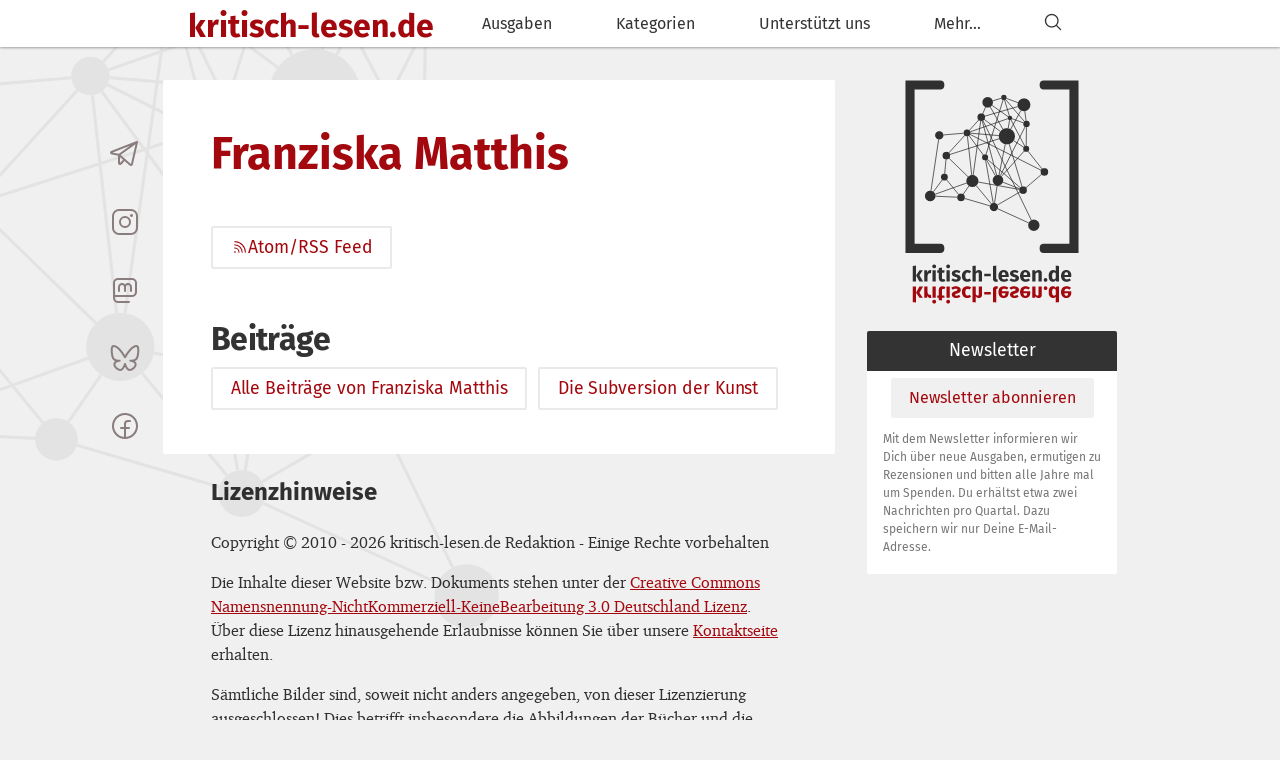

--- FILE ---
content_type: text/html; charset=utf-8
request_url: https://kritisch-lesen.de/autor_in/franziska-matthis
body_size: 11542
content:
<!doctype html>
  <html lang="de" class="no-js">
    <head>
      
        <meta charset="utf-8" />
        <meta http-equiv="X-UA-Compatible" content="IE=edge">
        <meta name="viewport" content="width=device-width, initial-scale=1, maximum-scale=1">
        <meta name="mobile-web-app-capable" content="yes" />
        <meta name="theme-color" content="#a3080e">
        <title>kritisch-lesen.de</title>
        <link rel="shortcut Icon" href="https://kritisch-lesen.de/-/static/kritischlesen/favicon.png" type="image/png" />
        <link rel="manifest" href="https://kritisch-lesen.de/manifest.json" />
        <link rel="icon" sizes="192x192" href="https://kritisch-lesen.de/-/static/kritischlesen/icon-192.png">
        <link rel="icon" sizes="128x128" href="https://kritisch-lesen.de/-/static/kritischlesen/icon-128.png">
        <link rel="apple-touch-icon" sizes="128x128" href="https://kritisch-lesen.de/-/static/kritischlesen/icon-128.png">
        <link rel="apple-touch-icon-precomposed" sizes="128x128" href="https://kritisch-lesen.de/-/static/kritischlesen/icon-128.png">

        <meta name="description" content="" />
        <meta name="keywords" content="" />
        <meta property="og:site_name" content="kritisch-lesen.de" />
        <meta property="fb:admins" content="100001589611513" />

        
          <meta property="og:type" content="website" />
          <meta property="og:title" content="kritisch-lesen.de" />
          <meta property="og:description" content="Auf kritisch-lesen.de werden Rezensionen zu Büchern und Broschüren veröffentlicht, die aktuelle Diskussionen begleiten und anregen sollen. Damit soll Gegenöffentlichkeit zu herrschenden Positionen unterstützt werden." />
          <meta property="og:url" content="/" />
          <meta property="og:image" content="https://kritisch-lesen.de/-/static/kritischlesen/logo.png" />
        

        <style>
            @media (prefers-reduced-motion: no-preference) { @view-transition { navigation: auto; } }
            ::view-transition-old(root),
            ::view-transition-new(root) {
                animation: none;
            }
        </style>
        <link rel="stylesheet" type="text/css" media="screen" href="https://kritisch-lesen.de/-/static/css/app.css" />
        <link rel="stylesheet" type="text/css" media="print" href="https://kritisch-lesen.de/-/static/css/print.css" />
        <script>document.querySelector('html').setAttribute('class', 'js')</script>
        <script type='module' src='/-/static/kritischlesen/bundled/public.hash-1d44a8cd.js'></script>
<link rel='stylesheet' href='/-/static/kritischlesen/bundled/assets/public.hash-9fc75246.css'>
        <link rel='stylesheet' href='/-/static/kritischlesen/bundled/assets/webfonts.hash-b9316d4d.css'>
      
    </head>
    <body class="">
      <a href="#content" class="page-skip btn btn-default sr-only sr-only-focusable">
        Zum Inhalt springen
      </a>

      <div class="logo-net">
        <img src="/-/static/kritischlesen/net.svg" alt="" role="presentation" />
      </div>

      <style>::view-transition-group(nav) { z-index: 1; }</style>
<div class="nav nav-top" style="view-transition-name: nav">
  <div class="nav-wrap">
    <div class="nav-inner">
      <h1 class="nav-logo">
        <a href="/">
          kritisch-lesen.de
        </a>
      </h1>

      <nav>
        <input type="checkbox" class="nav-state" id="nav-state-menu" />
        <label for="nav-state-menu" class="nav-item nav-icon nav-item-mobile" tabindex="0">
          <svg role='presentation' xmlns="http://www.w3.org/2000/svg" width="1em" height="1em" viewBox="0 0 256 256" class="icon" data-icon-id="ph:list"><path fill="currentColor" d="M224 128a8 8 0 0 1-8 8H40a8 8 0 0 1 0-16h176a8 8 0 0 1 8 8M40 72h176a8 8 0 0 0 0-16H40a8 8 0 0 0 0 16m176 112H40a8 8 0 0 0 0 16h176a8 8 0 0 0 0-16"/></svg>
        </label>
        <ul class="nav-menu nav-menu-main">
          <li>
            <a title="Ausgaben" href="/ausgaben" class="nav-item">
              <span>Ausgaben</span>
            </a>
          </li>
          <li>
            <input type="checkbox" class="nav-state" id="nav-state-categories" />
            <label for="nav-state-categories" class="nav-item" tabindex="0">
              <span>Kategorien</span>
            </label>
            <ul class="nav-menu">
              <li>
                <a href="/inhalte" class="nav-item">
                  Alle Kategorien
                </a>
              </li>
              
                <li>
                  <a title="Antiquariat" href="/inhalte?categories=antiquariat" class="nav-item">
                    Antiquariat
                  </a>
                </li>
              
                <li>
                  <a title="Arbeit – Soziales" href="/inhalte?categories=arbeit-soziales" class="nav-item">
                    Arbeit – Soziales
                  </a>
                </li>
              
                <li>
                  <a title="Digitalisierung" href="/inhalte?categories=digitalisierung" class="nav-item">
                    Digitalisierung
                  </a>
                </li>
              
                <li>
                  <a title="Faschismus – Neonazismus" href="/inhalte?categories=faschismus-neonazismus" class="nav-item">
                    Faschismus – Neonazismus
                  </a>
                </li>
              
                <li>
                  <a title="Gender – Sexismus" href="/inhalte?categories=gender-sexismus" class="nav-item">
                    Gender – Sexismus
                  </a>
                </li>
              
                <li>
                  <a title="Internationales – Globalisierung" href="/inhalte?categories=internationales-globalisierung" class="nav-item">
                    Internationales – Globalisierung
                  </a>
                </li>
              
                <li>
                  <a title="Justiz – Repression" href="/inhalte?categories=justiz-repression" class="nav-item">
                    Justiz – Repression
                  </a>
                </li>
              
                <li>
                  <a title="Kultur – Kunst" href="/inhalte?categories=kultur-kunst" class="nav-item">
                    Kultur – Kunst
                  </a>
                </li>
              
                <li>
                  <a title="Linke – Perspektiven" href="/inhalte?categories=linke-perspektiven" class="nav-item">
                    Linke – Perspektiven
                  </a>
                </li>
              
                <li>
                  <a title="Literatur – Roman" href="/inhalte?categories=literatur-roman" class="nav-item">
                    Literatur – Roman
                  </a>
                </li>
              
                <li>
                  <a title="Medien – Öffentlichkeit" href="/inhalte?categories=medien-offentlichkeit" class="nav-item">
                    Medien – Öffentlichkeit
                  </a>
                </li>
              
                <li>
                  <a title="Migration – Rassismus" href="/inhalte?categories=migration-rassismus" class="nav-item">
                    Migration – Rassismus
                  </a>
                </li>
              
                <li>
                  <a title="Militarismus - Krieg" href="/inhalte?categories=militarismus-krieg" class="nav-item">
                    Militarismus - Krieg
                  </a>
                </li>
              
                <li>
                  <a title="Ökonomie – Kapitalismus" href="/inhalte?categories=okonomie-kapitalismus" class="nav-item">
                    Ökonomie – Kapitalismus
                  </a>
                </li>
              
                <li>
                  <a title="Parteien – Parlamente" href="/inhalte?categories=parteien-parlamente" class="nav-item">
                    Parteien – Parlamente
                  </a>
                </li>
              
                <li>
                  <a title="Umwelt – Klima" href="/inhalte?categories=umwelt-klima" class="nav-item">
                    Umwelt – Klima
                  </a>
                </li>
              
            </ul>
          </li>
          
            
              <li>
                <a href="/lohnt-sich-aber-zahlt-sich-nicht-aus-unabhangiger-online-journalismus" class="nav-item">
                  <span>Unterstützt uns</span>
                </a>
              </li>
            
          
          <li>
            <input type="checkbox" class="nav-state" id="nav-state-more" />
            <label for="nav-state-more" class="nav-item" tabindex="0">
              <span>Mehr...</span>
            </label>
            <ul class="nav-menu">
              
                
                  <li>
                    <a title="Über uns" href="/uber-uns" class="nav-item">
                      <span>Über uns</span>
                    </a>
                  </li>
                
              
              
                
                  <li>
                    <a title="Autor_innen" href="/autorinnen" class="nav-item">
                      <span>Autor_innen</span>
                    </a>
                  </li>
                
              
              
                
                  <li>
                    <a title="Links" href="/links" class="nav-item">
                      <span>Links</span>
                    </a>
                  </li>
                
              
              
                
                  <li>
                    <a title="Kontakt" href="/kontakt-aufnehmen" class="nav-item">
                      <span>Kontakt</span>
                    </a>
                  </li>
                
              
            </ul>
          </li>
          <li>
            <a href="/inhalte" class="nav-item" title="Suchen" aria-label="Suchen">
              <span class="visible-xs-block visible-sm-block">Suche</span>
              <span class="hidden-xs hidden-sm">
                <svg class='relative top-px scale-125' role='presentation' xmlns="http://www.w3.org/2000/svg" width="1em" height="1em" viewBox="0 0 256 256" class="icon" data-icon-id="ph:magnifying-glass"><path fill="currentColor" d="m229.66 218.34l-50.07-50.06a88.11 88.11 0 1 0-11.31 11.31l50.06 50.07a8 8 0 0 0 11.32-11.32M40 112a72 72 0 1 1 72 72a72.08 72.08 0 0 1-72-72"/></svg>
              </span>
            </a>
          </li>
          <li class="hidden-md hidden-lg social-links is-nav">
            <a rel="me" href="https://t.me/kritischlesen" class="btn btn-social"
   aria-label="Telegramkanal von kritisch-lesen.de">
  <svg role='presentation' xmlns="http://www.w3.org/2000/svg" width="1em" height="1em" viewBox="0 0 256 256" class="icon" data-icon-id="ph:telegram-logo"><path fill="currentColor" d="M228.88 26.19a9 9 0 0 0-9.16-1.57L17.06 103.93a14.22 14.22 0 0 0 2.43 27.21L72 141.45V200a15.92 15.92 0 0 0 10 14.83a15.91 15.91 0 0 0 17.51-3.73l25.32-26.26L165 220a15.88 15.88 0 0 0 10.51 4a16.3 16.3 0 0 0 5-.79a15.85 15.85 0 0 0 10.67-11.63L231.77 35a9 9 0 0 0-2.89-8.81m-61.14 36l-89.59 64.16l-49.6-9.73ZM88 200v-47.48l24.79 21.74Zm87.53 8l-82.68-72.5l119-85.29Z"/></svg>
</a>

<a rel="me" href="https://www.instagram.com/kritischlesen/" class="btn btn-social"
   aria-label="kritisch-lesen.de auf Instagram">
  <svg role='presentation' xmlns="http://www.w3.org/2000/svg" width="1em" height="1em" viewBox="0 0 256 256" class="icon" data-icon-id="ph:instagram-logo"><path fill="currentColor" d="M128 80a48 48 0 1 0 48 48a48.05 48.05 0 0 0-48-48m0 80a32 32 0 1 1 32-32a32 32 0 0 1-32 32m48-136H80a56.06 56.06 0 0 0-56 56v96a56.06 56.06 0 0 0 56 56h96a56.06 56.06 0 0 0 56-56V80a56.06 56.06 0 0 0-56-56m40 152a40 40 0 0 1-40 40H80a40 40 0 0 1-40-40V80a40 40 0 0 1 40-40h96a40 40 0 0 1 40 40ZM192 76a12 12 0 1 1-12-12a12 12 0 0 1 12 12"/></svg>
</a>

<a rel="me" href="https://kolektiva.social/@kritischlesen" class="btn btn-social"
   aria-label="kritisch-lesen.de auf Mastodon">
  <svg role='presentation' xmlns="http://www.w3.org/2000/svg" width="1em" height="1em" viewBox="0 0 256 256" class="icon" data-icon-id="ph:mastodon-logo"><path fill="currentColor" d="M184 32H72a40 40 0 0 0-40 40v120a40 40 0 0 0 40 40h88a8 8 0 0 0 0-16H72a24 24 0 0 1-24-24v-8h136a40 40 0 0 0 40-40V72a40 40 0 0 0-40-40m24 112a24 24 0 0 1-24 24H48V72a24 24 0 0 1 24-24h112a24 24 0 0 1 24 24Zm-24-40v32a8 8 0 0 1-16 0v-32a16 16 0 0 0-32 0v32a8 8 0 0 1-16 0v-32a16 16 0 0 0-32 0v32a8 8 0 0 1-16 0v-32a32 32 0 0 1 56-21.13A32 32 0 0 1 184 104"/></svg>
</a>

<a rel="me" href="https://bsky.app/profile/kritischlesen.bsky.social" class="btn btn-social"
   aria-label="kritisch-lesen.de auf Bluesky">
  <svg role='presentation' xmlns="http://www.w3.org/2000/svg" width="1em" height="1em" viewBox="0 0 24 24" class="icon" data-icon-id="hugeicons:bluesky"><path fill="none" stroke="currentColor" stroke-linejoin="round" stroke-width="1.5" d="M12 11.496C11.894 11.296 7.455 3 3.504 3c-2.168 0-1.5 5-1 7.5c.203 1.01 1 4 5.499 3.5c0 0-3.999.5-3.999 3c0 1.5 2.5 4 4.499 4c1.958 0 3.436-4.314 3.497-4.494c.06.18 1.54 4.494 3.497 4.494c2 0 4.499-2.5 4.499-4c0-2.5-3.999-3-3.999-3c4.499.5 5.297-2.49 5.499-3.5c.5-2.5 1.168-7.5-1-7.5c-3.95 0-8.39 8.296-8.496 8.496Z"/></svg>
</a>

<a rel="me" href="https://de-de.facebook.com/kritischlesen.de" class="btn btn-social"
   aria-label="kritisch-lesen.de auf Facebook">
  <svg role='presentation' xmlns="http://www.w3.org/2000/svg" width="1em" height="1em" viewBox="0 0 256 256" class="icon" data-icon-id="ph:facebook-logo"><path fill="currentColor" d="M128 24a104 104 0 1 0 104 104A104.11 104.11 0 0 0 128 24m8 191.63V152h24a8 8 0 0 0 0-16h-24v-24a16 16 0 0 1 16-16h16a8 8 0 0 0 0-16h-16a32 32 0 0 0-32 32v24H96a8 8 0 0 0 0 16h24v63.63a88 88 0 1 1 16 0"/></svg>
</a>
          </li>
        </ul>
      </nav>
    </div>
  </div>
</div>

      

      

      
        
      

      <div class="page">
        <main class="page-content" id="content" tabindex="-1">
          <div class="social-links is-left">
            <a rel="me" href="https://t.me/kritischlesen" class="btn btn-social"
   aria-label="Telegramkanal von kritisch-lesen.de">
  <svg role='presentation' xmlns="http://www.w3.org/2000/svg" width="1em" height="1em" viewBox="0 0 256 256" class="icon" data-icon-id="ph:telegram-logo"><path fill="currentColor" d="M228.88 26.19a9 9 0 0 0-9.16-1.57L17.06 103.93a14.22 14.22 0 0 0 2.43 27.21L72 141.45V200a15.92 15.92 0 0 0 10 14.83a15.91 15.91 0 0 0 17.51-3.73l25.32-26.26L165 220a15.88 15.88 0 0 0 10.51 4a16.3 16.3 0 0 0 5-.79a15.85 15.85 0 0 0 10.67-11.63L231.77 35a9 9 0 0 0-2.89-8.81m-61.14 36l-89.59 64.16l-49.6-9.73ZM88 200v-47.48l24.79 21.74Zm87.53 8l-82.68-72.5l119-85.29Z"/></svg>
</a>

<a rel="me" href="https://www.instagram.com/kritischlesen/" class="btn btn-social"
   aria-label="kritisch-lesen.de auf Instagram">
  <svg role='presentation' xmlns="http://www.w3.org/2000/svg" width="1em" height="1em" viewBox="0 0 256 256" class="icon" data-icon-id="ph:instagram-logo"><path fill="currentColor" d="M128 80a48 48 0 1 0 48 48a48.05 48.05 0 0 0-48-48m0 80a32 32 0 1 1 32-32a32 32 0 0 1-32 32m48-136H80a56.06 56.06 0 0 0-56 56v96a56.06 56.06 0 0 0 56 56h96a56.06 56.06 0 0 0 56-56V80a56.06 56.06 0 0 0-56-56m40 152a40 40 0 0 1-40 40H80a40 40 0 0 1-40-40V80a40 40 0 0 1 40-40h96a40 40 0 0 1 40 40ZM192 76a12 12 0 1 1-12-12a12 12 0 0 1 12 12"/></svg>
</a>

<a rel="me" href="https://kolektiva.social/@kritischlesen" class="btn btn-social"
   aria-label="kritisch-lesen.de auf Mastodon">
  <svg role='presentation' xmlns="http://www.w3.org/2000/svg" width="1em" height="1em" viewBox="0 0 256 256" class="icon" data-icon-id="ph:mastodon-logo"><path fill="currentColor" d="M184 32H72a40 40 0 0 0-40 40v120a40 40 0 0 0 40 40h88a8 8 0 0 0 0-16H72a24 24 0 0 1-24-24v-8h136a40 40 0 0 0 40-40V72a40 40 0 0 0-40-40m24 112a24 24 0 0 1-24 24H48V72a24 24 0 0 1 24-24h112a24 24 0 0 1 24 24Zm-24-40v32a8 8 0 0 1-16 0v-32a16 16 0 0 0-32 0v32a8 8 0 0 1-16 0v-32a16 16 0 0 0-32 0v32a8 8 0 0 1-16 0v-32a32 32 0 0 1 56-21.13A32 32 0 0 1 184 104"/></svg>
</a>

<a rel="me" href="https://bsky.app/profile/kritischlesen.bsky.social" class="btn btn-social"
   aria-label="kritisch-lesen.de auf Bluesky">
  <svg role='presentation' xmlns="http://www.w3.org/2000/svg" width="1em" height="1em" viewBox="0 0 24 24" class="icon" data-icon-id="hugeicons:bluesky"><path fill="none" stroke="currentColor" stroke-linejoin="round" stroke-width="1.5" d="M12 11.496C11.894 11.296 7.455 3 3.504 3c-2.168 0-1.5 5-1 7.5c.203 1.01 1 4 5.499 3.5c0 0-3.999.5-3.999 3c0 1.5 2.5 4 4.499 4c1.958 0 3.436-4.314 3.497-4.494c.06.18 1.54 4.494 3.497 4.494c2 0 4.499-2.5 4.499-4c0-2.5-3.999-3-3.999-3c4.499.5 5.297-2.49 5.499-3.5c.5-2.5 1.168-7.5-1-7.5c-3.95 0-8.39 8.296-8.496 8.496Z"/></svg>
</a>

<a rel="me" href="https://de-de.facebook.com/kritischlesen.de" class="btn btn-social"
   aria-label="kritisch-lesen.de auf Facebook">
  <svg role='presentation' xmlns="http://www.w3.org/2000/svg" width="1em" height="1em" viewBox="0 0 256 256" class="icon" data-icon-id="ph:facebook-logo"><path fill="currentColor" d="M128 24a104 104 0 1 0 104 104A104.11 104.11 0 0 0 128 24m8 191.63V152h24a8 8 0 0 0 0-16h-24v-24a16 16 0 0 1 16-16h16a8 8 0 0 0 0-16h-16a32 32 0 0 0-32 32v24H96a8 8 0 0 0 0 16h24v63.63a88 88 0 1 1 16 0"/></svg>
</a>
          </div>
          
          
  <div class="content">
    
      <header class="content-header">
        <h2 class="content-title">
          
  <span>Franziska Matthis</span>

          
        </h2>
        <div class="content-actions"></div>
      </header>
    
    
      <div class="content-body">
        
        
  

  <div class="btns">
    

    <a href="/feed/inhalte?authors=franziska-matthis" class="btn btn-link" title="Feed abonnieren">
      <svg role='presentation' xmlns="http://www.w3.org/2000/svg" width="1em" height="1em" viewBox="0 0 256 256" class="icon" data-icon-id="ph:rss"><path fill="currentColor" d="M106.91 149.09A71.53 71.53 0 0 1 128 200a8 8 0 0 1-16 0a56 56 0 0 0-56-56a8 8 0 0 1 0-16a71.53 71.53 0 0 1 50.91 21.09M56 80a8 8 0 0 0 0 16a104 104 0 0 1 104 104a8 8 0 0 0 16 0A120 120 0 0 0 56 80m118.79 1.21A166.9 166.9 0 0 0 56 32a8 8 0 0 0 0 16a151 151 0 0 1 107.48 44.52A151 151 0 0 1 208 200a8 8 0 0 0 16 0a166.9 166.9 0 0 0-49.21-118.79M60 184a12 12 0 1 0 12 12a12 12 0 0 0-12-12"/></svg> Atom/RSS Feed
    </a>
  </div>

  
    <h3>Beiträge</h3>
    <ul class="content-list content-list-inline">
      <li>
        <a href="/inhalte?authors=franziska-matthis" class="pull-right btn btn-link">
          Alle Beiträge von Franziska Matthis
        </a>
      </li>
      
        <li>
          <a href="/rezension/die-subversion-der-kunst" class="btn btn-link">Die Subversion der Kunst</a>
        </li>
      
    </ul>
  

        
        
      </div>
    
    
      <footer class="content-footer">
        <section class="content-license">
          
  <h2>Lizenzhinweise</h2>

  <p>Copyright © 2010 - 2026 kritisch-lesen.de Redaktion - Einige Rechte vorbehalten</p>
  <p>
    Die Inhalte dieser Website bzw. Dokuments stehen unter der <a href="http://creativecommons.org/licenses/by-nc-nd/3.0/de/">Creative Commons Namensnennung-NichtKommerziell-KeineBearbeitung 3.0 Deutschland Lizenz</a>.
    Über diese Lizenz hinausgehende Erlaubnisse können Sie über unsere <a href="/kontakt-aufnehmen">Kontaktseite</a> erhalten.
  </p>

  <p>Sämtliche Bilder sind, soweit nicht anders angegeben, von dieser Lizenzierung ausgeschlossen! Dies betrifft insbesondere die Abbildungen der Bücher und die Ausgabenbilder.</p>

  <section class="no-print">
    <p>Diese Website nutzt Icons aus folgenden Projekten:</p>
    <ul>
  
    <li class="text-balance"><a href="https://github.com/phosphor-icons/core">Phosphor</a>&nbsp;von Phosphor Icons, lizenziert unter der
        
          <a href="https://github.com/phosphor-icons/core/blob/main/LICENSE">MIT</a>
        
        Lizenz.</li>
  
    <li class="text-balance"><a href="https://icon-sets.iconify.design/icon-sets/hugeicons/">Huge Icons</a>&nbsp;von Hugeicons, lizenziert unter der
        
          MIT
        
        Lizenz.</li>
  
    <li class="text-balance"><a href="https://github.com/FortAwesome/Font-Awesome">Font Awesome 5 Solid</a>&nbsp;von Dave Gandy, lizenziert unter der
        
          <a href="https://creativecommons.org/licenses/by/4.0/">CC BY 4.0</a>
        
        Lizenz.</li>
  
    <li class="text-balance"><a href="https://github.com/iconoir-icons/iconoir">Iconoir</a>&nbsp;von Luca Burgio, lizenziert unter der
        
          <a href="https://github.com/iconoir-icons/iconoir/blob/main/LICENSE">MIT</a>
        
        Lizenz.</li>
  
    <li class="text-balance"><a href="https://github.com/vmware/clarity">Clarity</a>&nbsp;von VMware, lizenziert unter der
        
          <a href="https://github.com/vmware/clarity-assets/blob/master/LICENSE">MIT</a>
        
        Lizenz.</li>
  
</ul>
  </section>

  <div class="no-print" style="display: flex; align-items: center; justify-content: space-between; flex-wrap: wrap">
    <p style="white-space: nowrap">
      
        <a id="imprint" href="/impressum">Impressum</a> |
        <a id="privacy" href="/impressum#privacy">Datenschutz</a>
      
    </p>

    <div class="social-links is-bottom">
      <a rel="me" href="https://t.me/kritischlesen" class="btn btn-social"
   aria-label="Telegramkanal von kritisch-lesen.de">
  <svg role='presentation' xmlns="http://www.w3.org/2000/svg" width="1em" height="1em" viewBox="0 0 256 256" class="icon" data-icon-id="ph:telegram-logo"><path fill="currentColor" d="M228.88 26.19a9 9 0 0 0-9.16-1.57L17.06 103.93a14.22 14.22 0 0 0 2.43 27.21L72 141.45V200a15.92 15.92 0 0 0 10 14.83a15.91 15.91 0 0 0 17.51-3.73l25.32-26.26L165 220a15.88 15.88 0 0 0 10.51 4a16.3 16.3 0 0 0 5-.79a15.85 15.85 0 0 0 10.67-11.63L231.77 35a9 9 0 0 0-2.89-8.81m-61.14 36l-89.59 64.16l-49.6-9.73ZM88 200v-47.48l24.79 21.74Zm87.53 8l-82.68-72.5l119-85.29Z"/></svg>
</a>

<a rel="me" href="https://www.instagram.com/kritischlesen/" class="btn btn-social"
   aria-label="kritisch-lesen.de auf Instagram">
  <svg role='presentation' xmlns="http://www.w3.org/2000/svg" width="1em" height="1em" viewBox="0 0 256 256" class="icon" data-icon-id="ph:instagram-logo"><path fill="currentColor" d="M128 80a48 48 0 1 0 48 48a48.05 48.05 0 0 0-48-48m0 80a32 32 0 1 1 32-32a32 32 0 0 1-32 32m48-136H80a56.06 56.06 0 0 0-56 56v96a56.06 56.06 0 0 0 56 56h96a56.06 56.06 0 0 0 56-56V80a56.06 56.06 0 0 0-56-56m40 152a40 40 0 0 1-40 40H80a40 40 0 0 1-40-40V80a40 40 0 0 1 40-40h96a40 40 0 0 1 40 40ZM192 76a12 12 0 1 1-12-12a12 12 0 0 1 12 12"/></svg>
</a>

<a rel="me" href="https://kolektiva.social/@kritischlesen" class="btn btn-social"
   aria-label="kritisch-lesen.de auf Mastodon">
  <svg role='presentation' xmlns="http://www.w3.org/2000/svg" width="1em" height="1em" viewBox="0 0 256 256" class="icon" data-icon-id="ph:mastodon-logo"><path fill="currentColor" d="M184 32H72a40 40 0 0 0-40 40v120a40 40 0 0 0 40 40h88a8 8 0 0 0 0-16H72a24 24 0 0 1-24-24v-8h136a40 40 0 0 0 40-40V72a40 40 0 0 0-40-40m24 112a24 24 0 0 1-24 24H48V72a24 24 0 0 1 24-24h112a24 24 0 0 1 24 24Zm-24-40v32a8 8 0 0 1-16 0v-32a16 16 0 0 0-32 0v32a8 8 0 0 1-16 0v-32a16 16 0 0 0-32 0v32a8 8 0 0 1-16 0v-32a32 32 0 0 1 56-21.13A32 32 0 0 1 184 104"/></svg>
</a>

<a rel="me" href="https://bsky.app/profile/kritischlesen.bsky.social" class="btn btn-social"
   aria-label="kritisch-lesen.de auf Bluesky">
  <svg role='presentation' xmlns="http://www.w3.org/2000/svg" width="1em" height="1em" viewBox="0 0 24 24" class="icon" data-icon-id="hugeicons:bluesky"><path fill="none" stroke="currentColor" stroke-linejoin="round" stroke-width="1.5" d="M12 11.496C11.894 11.296 7.455 3 3.504 3c-2.168 0-1.5 5-1 7.5c.203 1.01 1 4 5.499 3.5c0 0-3.999.5-3.999 3c0 1.5 2.5 4 4.499 4c1.958 0 3.436-4.314 3.497-4.494c.06.18 1.54 4.494 3.497 4.494c2 0 4.499-2.5 4.499-4c0-2.5-3.999-3-3.999-3c4.499.5 5.297-2.49 5.499-3.5c.5-2.5 1.168-7.5-1-7.5c-3.95 0-8.39 8.296-8.496 8.496Z"/></svg>
</a>

<a rel="me" href="https://de-de.facebook.com/kritischlesen.de" class="btn btn-social"
   aria-label="kritisch-lesen.de auf Facebook">
  <svg role='presentation' xmlns="http://www.w3.org/2000/svg" width="1em" height="1em" viewBox="0 0 256 256" class="icon" data-icon-id="ph:facebook-logo"><path fill="currentColor" d="M128 24a104 104 0 1 0 104 104A104.11 104.11 0 0 0 128 24m8 191.63V152h24a8 8 0 0 0 0-16h-24v-24a16 16 0 0 1 16-16h16a8 8 0 0 0 0-16h-16a32 32 0 0 0-32 32v24H96a8 8 0 0 0 0 16h24v63.63a88 88 0 1 1 16 0"/></svg>
</a>
    </div>
  </div>


        </section>
      </footer>
    
  </div>

        </main>
        <input type="checkbox" class="page-meta-state" id="page-meta-state" />
        <div class="page-meta">
          <div class="page-meta-inner sticky" data-sticky-offset=".nav-top"
               data-sticky-startpos="80" data-sticky-fallback="bungee">
            <header class="page-meta-header">
              <h3>
                <label for="page-meta-state">
                  <svg role='presentation' xmlns="http://www.w3.org/2000/svg" width="1em" height="1em" viewBox="0 0 256 256" class="icon" data-icon-id="ph:caret-up"><path fill="currentColor" d="M213.66 165.66a8 8 0 0 1-11.32 0L128 91.31l-74.34 74.35a8 8 0 0 1-11.32-11.32l80-80a8 8 0 0 1 11.32 0l80 80a8 8 0 0 1 0 11.32"/></svg>
                  Weiteres...
                </label>
              </h3>
            </header>
            <div class="page-meta-body">
              <a href="/" class="logo text-inherit" data-priority="low" data-priority-hide="low">
                <svg xmlns="http://www.w3.org/2000/svg" width="280.674" height="351.215" viewBox="0 0 263.13229 329.26431" fill="currentColor">
    <g transform="translate(-99.121 -59.2)">
        <circle r="10.75" cy="150.423" cx="250.242"/>
        <circle r="8.5" cy="108.986" cx="272.762"/>
        <circle r="3.5" cy="99.359" cx="246.275"/>
        <circle r="3" cy="126.3" cx="254.311"/>
        <circle r="4.25" cy="134.193" cx="276.091"/>
        <circle r="4" cy="166.964" cx="275.645"/>
        <circle r="5" cy="125.305" cx="216.541"/>
        <circle r="7" cy="105.743" cx="224.991"/>
        <circle r="4" cy="178.201" cx="221.602"/>
        <circle r="5" cy="197.394" cx="299.637"/>
        <circle r="4.5" cy="146.008" cx="197.859"/>
        <circle r="5" cy="175.929" cx="170.59"/>
        <circle r="4.5" cy="204.213" cx="168.064"/>
        <circle r="7" cy="208.38" cx="238.522"/>
        <circle r="5" cy="221.385" cx="271.605"/>
        <circle r="7.5" cy="267.625" cx="285.718"/>
        <circle r="5.5" cy="149.165" cx="161.304"/>
        <circle r="7" cy="229.062" cx="149.375"/>
        <circle r="5" cy="230.934" cx="189.948"/>
        <circle r="5.5" cy="243.609" cx="233.219"/>
        <circle r="8" cy="209.332" cx="204.866"/>
    </g>
    <path id="brackets" d="M17.717 17.716v227.2h11.994v-.003h34.143c2.77 0 5-2.23 5-5v-1.994c0-2.77-2.23-5-5-5H29.711V29.724h34.143c2.77 0 5-2.23 5-5V22.73c0-2.77-2.23-5-5-5H29.711v-.014H17.717zm215.705 0v.002h-34.143c-2.77 0-5 2.23-5 5v1.994c0 2.77 2.23 5 5 5h34.143v203.195h-34.143c-2.77 0-5 2.23-5 5v1.995c0 2.77 2.23 5 5 5h34.143v.013h11.994V17.716h-11.994z"/>
    <path id="connectors" d="M67.662 89.491l26.592-2.296m7.498-3.728l12.319-13.65m5.332-8.302l3.691-8.546m9.481-8.437l11.227-3.368m6.642.19l15.208 5.528m3.93 10.372l-13.328 24.524m-13.752 3.021l-21.073-15.706m24.403 12.771l-16.518-29.227m23.044 15.452l-49.372 17.236m43.123-41.826l-22.433 71.685m24.479-71.671l6.178 20.712m3.677 3.897l14.964 5.423m3.938 5.698l-.333 24.52m-1.53-24.978l-32.485 64.15m-1.775-.616l8.202-40.56m-24.554 20.731l11.541 20.584m-16.372-72.472l63.712 131.077m-3.541 3.626l-40.678-18.608m-4.182-7.727l3.442-22.868m-7.767 24.068l-19.748-23.874m-9.645.418l-7.531 10.905m-6.009.246l-15.865-19.37m-5.555.115l-11.778 15.658m2.388 3.249l41.359-14.705m1.808-8.263l-24.967-24.33m-4.025 1.49l-1.68 18.822m-18.056 22.408l10.083-67.535m14.859 19.8l64.654-20.703m-36.018 47.679l-5.633-50.9m17.499-20.223l-9.886 71.151m-49.6 27.977l28.586 1.318m9.793 1.637l33.195 9.723m10.038-1.21l29.299-16.962m8.125-5.757l20.435-17.489m-29.154 19.852l-53.945-9.743m32.298.186l21.915 8.616m3.211-2.958l-16.822-55.881m-10.147 42.45l29.782-33.225m2.558-39.962l-1.66-12.568m-99.917 54.821l20.87-22.9m24.401 25.649L101.409 90.43m1.346-1.594l93.297 47.105m1.368-1.673L179 110.905m-26.091-30.282l1.782-10.565M140.409 90.32l-37.187-3.134m56.908 9.903l13.042 8.492m1.494-1.36l-18.082-34.465m17.622 2.009L149.43 42.818m-17.828 7.744l21.132 14.816m-27.225 56.238l43.19 37.301m-45.518-35.977l9.955 56.054m32.341-126.839l-43.255 12.556m15.389 77.702l-18.912-71.475" stroke="currentColor" stroke-width=".75" />
    <path id="text-1" d="M31.496 261.573l-4.345.467v20.405h4.345v-20.872zm9.02 6.27h-4.428l-4.454 6.627 4.344 7.975h4.896l-4.786-8.195 4.428-6.407zm9.755-.413c-1.677 0-3.107 1.21-3.767 3.218l-.358-2.805h-3.795v14.602h4.345v-7.287c.468-2.2 1.238-3.52 3.025-3.52.495 0 .853.082 1.32.192l.688-4.207a4.92 4.92 0 0 0-1.458-.193zm5.235-7.287c-1.512 0-2.557 1.072-2.557 2.475 0 1.402 1.045 2.475 2.558 2.475 1.512 0 2.585-1.073 2.585-2.475 0-1.403-1.073-2.475-2.585-2.475zm2.2 7.7h-4.344v14.602h4.345v-14.602zm11.09 11.137c-.577.358-1.072.495-1.567.495-.908 0-1.375-.495-1.375-1.897v-6.71h2.887l.468-3.025h-3.355v-3.658l-4.345.495v3.163h-2.063v3.025h2.063v6.765c0 3.437 1.567 5.252 4.785 5.28 1.32 0 2.86-.385 3.96-1.155l-1.458-2.778zm5.08-18.837c-1.512 0-2.557 1.072-2.557 2.475 0 1.402 1.045 2.475 2.557 2.475 1.513 0 2.585-1.073 2.585-2.475 0-1.403-1.072-2.475-2.585-2.475zm2.2 7.7h-4.345v14.602h4.345v-14.602zm8.532-.468c-3.685 0-5.968 1.953-5.968 4.455 0 2.255 1.43 3.74 4.318 4.565 2.64.743 3.08 1.045 3.08 2.035 0 .88-.798 1.375-2.118 1.375-1.43 0-2.777-.577-3.877-1.43l-2.118 2.365c1.43 1.293 3.575 2.173 6.105 2.173 3.63 0 6.49-1.788 6.49-4.813 0-2.612-1.622-3.822-4.51-4.647-2.612-.77-2.997-1.1-2.997-1.87 0-.66.577-1.1 1.76-1.1 1.265 0 2.475.412 3.602 1.127l1.595-2.447c-1.347-1.1-3.245-1.788-5.362-1.788zm14.449 0c-4.372 0-7.15 3.245-7.15 7.893 0 4.62 2.75 7.645 7.233 7.645 2.007 0 3.575-.66 4.922-1.733l-1.897-2.695c-1.045.66-1.76.99-2.805.99-1.733 0-2.888-.99-2.888-4.235 0-3.272 1.073-4.537 2.943-4.537.99 0 1.842.33 2.777 1.045l1.87-2.585c-1.402-1.183-2.97-1.788-5.005-1.788zm15.387 0c-1.705 0-3.025.688-4.208 2.008V261.6l-4.345.44v20.405h4.345v-10.01c.77-1.182 1.568-1.87 2.53-1.87.825 0 1.375.413 1.375 1.953v9.927h4.345v-10.67c0-2.777-1.512-4.4-4.042-4.4zm6.797 8.14h8.772v-3.355h-8.772v3.355zm15.545 7.398c1.044 0 1.98-.22 2.64-.495l-.853-3.08a1.74 1.74 0 0 1-.715.137c-.523 0-.743-.302-.743-.907v-16.995l-4.345.467v16.693c0 2.667 1.485 4.18 4.015 4.18zm16.75-8.058c0-4.73-2.558-7.48-6.738-7.48-4.427 0-6.82 3.465-6.82 7.838 0 4.565 2.475 7.7 7.343 7.7 2.365 0 4.235-.88 5.692-2.035l-1.787-2.42c-1.265.88-2.31 1.292-3.493 1.292-1.787 0-3.025-.715-3.3-3.327h9.02c.055-.44.083-1.1.083-1.568zm-4.263-1.045h-4.867c.22-2.64 1.045-3.547 2.502-3.547 1.733 0 2.338 1.375 2.365 3.355v.192zm11.927-6.435c-3.685 0-5.968 1.953-5.968 4.455 0 2.255 1.43 3.74 4.318 4.565 2.64.743 3.08 1.045 3.08 2.035 0 .88-.798 1.375-2.118 1.375-1.43 0-2.777-.577-3.877-1.43l-2.118 2.365c1.43 1.293 3.575 2.173 6.105 2.173 3.63 0 6.49-1.788 6.49-4.813 0-2.612-1.622-3.822-4.51-4.647-2.612-.77-2.997-1.1-2.997-1.87 0-.66.577-1.1 1.76-1.1 1.265 0 2.475.412 3.602 1.127l1.595-2.447c-1.347-1.1-3.245-1.788-5.362-1.788zm20.856 7.48c0-4.73-2.557-7.48-6.737-7.48-4.428 0-6.82 3.465-6.82 7.838 0 4.565 2.475 7.7 7.342 7.7 2.365 0 4.235-.88 5.693-2.035l-1.788-2.42c-1.265.88-2.31 1.292-3.492 1.292-1.788 0-3.025-.715-3.3-3.327h9.02c.055-.44.082-1.1.082-1.568zm-4.262-1.045h-4.868c.22-2.64 1.045-3.547 2.503-3.547 1.732 0 2.337 1.375 2.365 3.355v.192zm15.336-6.435c-1.815 0-3.217.77-4.455 2.2l-.302-1.732h-3.795v14.602h4.345v-9.982c.77-1.21 1.567-1.898 2.53-1.898.852 0 1.375.413 1.375 1.953v9.927h4.345v-10.67c0-2.777-1.513-4.4-4.043-4.4zm8.887 10.56a2.489 2.489 0 1 0 0 4.978c1.375 0 2.475-1.128 2.475-2.503 0-1.347-1.1-2.475-2.475-2.475zm13.489-16.362v7.177a4.829 4.829 0 0 0-3.383-1.375c-3.768 0-6.05 3.218-6.05 7.728 0 4.73 1.842 7.81 5.555 7.81 1.98 0 3.327-.963 4.152-2.173l.22 1.705h3.85V262.04l-4.345-.467zm-2.503 18.15c-1.43 0-2.42-.963-2.42-4.593 0-3.272 1.1-4.592 2.667-4.592.935 0 1.595.467 2.255 1.237v6.325c-.687 1.073-1.485 1.623-2.502 1.623zm22.979-4.868c0-4.73-2.557-7.48-6.737-7.48-4.428 0-6.82 3.465-6.82 7.838 0 4.565 2.475 7.7 7.342 7.7 2.365 0 4.235-.88 5.693-2.035l-1.788-2.42c-1.265.88-2.31 1.292-3.492 1.292-1.788 0-3.025-.715-3.3-3.327h9.02c.055-.44.082-1.1.082-1.568zm-4.262-1.045h-4.868c.22-2.64 1.045-3.547 2.503-3.547 1.732 0 2.337 1.375 2.365 3.355v.192z" />
    <path id="text-2" fill="#a3080e" d="M31.496 310.117l-4.345-.467v-20.405h4.345v20.872zm9.02-6.27h-4.428l-4.455-6.627 4.345-7.975h4.895l-4.785 8.195 4.428 6.407zm9.755.413c-1.677 0-3.107-1.21-3.767-3.218l-.358 2.805h-3.795v-14.602h4.345v7.287c.468 2.2 1.238 3.52 3.025 3.52.495 0 .853-.082 1.32-.192l.688 4.207a4.92 4.92 0 0 1-1.458.193zm5.236 7.287c-1.513 0-2.558-1.072-2.558-2.475 0-1.402 1.045-2.475 2.558-2.475 1.512 0 2.585 1.073 2.585 2.475 0 1.403-1.073 2.475-2.585 2.475zm2.2-7.7h-4.345v-14.602h4.345v14.602zm11.089-11.137c-.577-.358-1.072-.495-1.567-.495-.908 0-1.375.495-1.375 1.897v6.71h2.887l.468 3.025h-3.355v3.658l-4.345-.495v-3.163h-2.063v-3.025h2.063v-6.765c0-3.437 1.567-5.252 4.785-5.28 1.32 0 2.86.385 3.96 1.155l-1.458 2.778zm5.08 18.837c-1.512 0-2.557-1.072-2.557-2.475 0-1.402 1.045-2.475 2.557-2.475 1.513 0 2.585 1.073 2.585 2.475 0 1.403-1.072 2.475-2.585 2.475zm2.2-7.7h-4.345v-14.602h4.345v14.602zm8.532.468c-3.685 0-5.968-1.953-5.968-4.455 0-2.255 1.43-3.74 4.318-4.565 2.64-.743 3.08-1.045 3.08-2.035 0-.88-.798-1.375-2.118-1.375-1.43 0-2.777.577-3.877 1.43l-2.118-2.365c1.43-1.293 3.575-2.173 6.105-2.173 3.63 0 6.49 1.788 6.49 4.813 0 2.612-1.622 3.822-4.51 4.647-2.612.77-2.997 1.1-2.997 1.87 0 .66.577 1.1 1.76 1.1 1.265 0 2.475-.412 3.602-1.127l1.595 2.447c-1.347 1.1-3.245 1.788-5.362 1.788zm14.449 0c-4.372 0-7.15-3.245-7.15-7.893 0-4.62 2.75-7.645 7.233-7.645 2.007 0 3.575.66 4.922 1.733l-1.897 2.695c-1.045-.66-1.76-.99-2.805-.99-1.733 0-2.888.99-2.888 4.235 0 3.272 1.073 4.537 2.943 4.537.99 0 1.842-.33 2.777-1.045l1.87 2.585c-1.402 1.183-2.97 1.788-5.005 1.788zm15.387 0c-1.705 0-3.025-.688-4.208-2.008v7.783l-4.345-.44v-20.405h4.345v10.01c.77 1.182 1.568 1.87 2.53 1.87.825 0 1.375-.413 1.375-1.953v-9.927h4.345v10.67c0 2.777-1.512 4.4-4.042 4.4zm6.797-8.14h8.772v3.355h-8.772v-3.355zm15.544-7.398c1.045 0 1.98.22 2.64.495l-.852 3.08a1.74 1.74 0 0 0-.715-.137c-.523 0-.743.302-.743.907v16.995l-4.345-.467v-16.693c0-2.667 1.485-4.18 4.015-4.18zm16.751 8.058c0 4.73-2.558 7.48-6.738 7.48-4.427 0-6.82-3.465-6.82-7.838 0-4.565 2.475-7.7 7.343-7.7 2.365 0 4.235.88 5.692 2.035l-1.787 2.42c-1.265-.88-2.31-1.292-3.493-1.292-1.787 0-3.025.715-3.3 3.327h9.02c.055.44.083 1.1.083 1.568zm-4.263 1.045h-4.867c.22 2.64 1.045 3.547 2.502 3.547 1.733 0 2.338-1.375 2.365-3.355v-.192zm11.926 6.435c-3.684 0-5.967-1.953-5.967-4.455 0-2.255 1.43-3.74 4.318-4.565 2.64-.743 3.08-1.045 3.08-2.035 0-.88-.798-1.375-2.118-1.375-1.43 0-2.777.577-3.877 1.43l-2.118-2.365c1.43-1.293 3.575-2.173 6.105-2.173 3.63 0 6.49 1.788 6.49 4.813 0 2.612-1.622 3.822-4.51 4.647-2.612.77-2.997 1.1-2.997 1.87 0 .66.577 1.1 1.76 1.1 1.265 0 2.475-.412 3.602-1.127l1.595 2.447c-1.347 1.1-3.245 1.788-5.362 1.788zm20.857-7.48c0 4.73-2.557 7.48-6.737 7.48-4.428 0-6.82-3.465-6.82-7.838 0-4.565 2.475-7.7 7.342-7.7 2.365 0 4.235.88 5.693 2.035l-1.788 2.42c-1.265-.88-2.31-1.292-3.492-1.292-1.788 0-3.025.715-3.3 3.327h9.02c.055.44.082 1.1.082 1.568zm-4.262 1.045h-4.868c.22 2.64 1.045 3.547 2.503 3.547 1.732 0 2.337-1.375 2.365-3.355v-.192zm15.336 6.435c-1.815 0-3.217-.77-4.455-2.2l-.302 1.732h-3.795v-14.602h4.345v9.982c.77 1.21 1.567 1.898 2.53 1.898.852 0 1.375-.413 1.375-1.953v-9.927h4.345v10.67c0 2.777-1.513 4.4-4.043 4.4zm8.887-10.56a2.489 2.489 0 1 1 0-4.978c1.375 0 2.475 1.128 2.475 2.503 0 1.347-1.1 2.475-2.475 2.475zm13.488 16.362v-7.177a4.829 4.829 0 0 1-3.382 1.375c-3.768 0-6.05-3.218-6.05-7.728 0-4.73 1.842-7.81 5.555-7.81 1.98 0 3.327.963 4.152 2.173l.22-1.705h3.85v20.405l-4.345.467zm-2.502-18.15c-1.43 0-2.42.963-2.42 4.593 0 3.272 1.1 4.592 2.667 4.592.935 0 1.595-.467 2.255-1.237v-6.325c-.687-1.073-1.485-1.623-2.502-1.623zm22.979 4.868c0 4.73-2.557 7.48-6.737 7.48-4.428 0-6.82-3.465-6.82-7.838 0-4.565 2.475-7.7 7.342-7.7 2.365 0 4.235.88 5.693 2.035l-1.788 2.42c-1.265-.88-2.31-1.292-3.492-1.292-1.788 0-3.025.715-3.3 3.327h9.02c.055.44.082 1.1.082 1.568zm-4.262 1.045h-4.868c.22 2.64 1.045 3.547 2.503 3.547 1.732 0 2.337-1.375 2.365-3.355v-.192z"/>
</svg>
              </a>
              
              <script type="module" defer>
  import { createApp } from '/-/static/kritischlesen/petite-vue.js'

  function NewsletterSubscriptionForm(props) {
    return {
      register: false,
      isSubmitting: false,
      hasSubscribed: false,
      action: atob('aHR0cHM6Ly9uZXdzbGV0dGVyLnN5c3RlbWF1c2ZhbGwub3JnL3N1YnNjcmlwdGlvbi9mb3Jt'),
      error: null,
      mounted() {
        this.$refs.root.style.display = null
      },
      async startRegistration() {
        const captchaJS = document.createElement('script')
        captchaJS.async = true
        captchaJS.defer = true
        captchaJS.src = 'https://newsletter.systemausfall.org/public/static/altcha.umd.js'
        document.body.appendChild(captchaJS)
        this.register = true
      },
      async subscribeNewsletter(event) {
        this.isSubmitting = true
        try {
          const data = new FormData(event.target, event.submitter)

          const res = await fetch(event.target.action, {
            method: 'POST',
            body: data,
            mode: 'cors',
            redirect: 'follow',
          })
          if (res.ok) {
            this.hasSubscribed = true
          } else {
            this.error = res.statusText
          }
        } catch (e) {
          this.error = e.message
        } finally {
          this.isSubmitting = false
        }
      }
    }
  }

  createApp({NewsletterSubscriptionForm, $delimiters: ['${', '}']}).mount()
</script>

<div class="meta-box"
     data-priority="low"
     data-priority-hide="low"
     style="display: none"
     v-scope="NewsletterSubscriptionForm()"
     @vue:mounted="mounted"
     ref="root"
>
  <header class="meta-box-header">
    Newsletter
  </header>
  <div class="meta-box-body">
    <div v-if="!register">
      <button type="button" class="btn btn-mute mx-auto" @click="startRegistration">
        Newsletter abonnieren
      </button>

      <div class="content-mute">
        <p>
          Mit dem Newsletter informieren wir Dich über neue Ausgaben, ermutigen zu Rezensionen und
          bitten alle Jahre mal um Spenden. Du erhältst etwa zwei Nachrichten pro Quartal. Dazu speichern
          wir nur Deine E-Mail-Adresse.
        </p>
      </div>
    </div>

    <div v-else-if="isSubmitting">
      <p class="alert">Übermittle Daten...</p>
    </div>

    <div v-else-if="error">
      <div class="alert alert-error">
        <i class="fa fa-times"></i>
        <p>Bei deiner Eintragung in den Newsletter ist leider ein Fehler passiert. Bitte versuche es später
          erneut.</p>
      </div>
    </div>

    <div v-else-if="hasSubscribed">
      <div class="alert alert-success">
        <i class="fa fa-check"></i>
        <p>
          Du bist jetzt eingetragen!
          Bitte schaue in Dein <span class="whitespace-nowrap">E-Mail-Postfach</span>.
        </p>
      </div>
    </div>

    <form
      v-else
      class="form form-newsletter"
      :action="action"
      method="post"
      @submit.prevent="subscribeNewsletter"
    >
      <input type="hidden" name="nonce" />
      <input type="hidden" name="l" value="ca33effd-2c83-44aa-98dc-04f68d7bcbe0" />
      <fieldset>
        <label>
          <span class="sr-only">Deine E-Mail-Adresse</span>
          <input type="email" required placeholder="du@example.net" name="email">
        </label>
      </fieldset>

      <altcha-widget challengeurl="https://newsletter.systemausfall.org/api/public/captcha/altcha"></altcha-widget>

      <button type="submit" class="btn btn-mute mx-auto mt-3">
        Newsletter abonnieren
      </button>
    </form>
  </div>
</div>
            </div>
          </div>
        </div>
      </div>
      
    </body>
  </html>

--- FILE ---
content_type: text/css
request_url: https://kritisch-lesen.de/-/static/css/app.css
body_size: 9325
content:
/*
 * kritisch-lesen
 * 
 */
/*! normalize.css v3.0.3 | MIT License | github.com/necolas/normalize.css */html{font-family:sans-serif;-ms-text-size-adjust:100%;-webkit-text-size-adjust:100%}body{margin:0}article,aside,details,figcaption,figure,footer,header,hgroup,main,menu,nav,section,summary{display:block}audio,canvas,progress,video{display:inline-block;vertical-align:baseline}audio:not([controls]){display:none;height:0}[hidden],template{display:none}a{background-color:transparent}a:active,a:hover{outline:0}abbr[title]{border-bottom:none;text-decoration:underline;text-decoration:underline dotted}b,strong{font-weight:700}dfn{font-style:italic}h1{font-size:2em;margin:.67em 0}mark{background:#ff0;color:#000}small{font-size:80%}sub,sup{font-size:75%;line-height:0;position:relative;vertical-align:baseline}sup{top:-.5em}sub{bottom:-.25em}img{border:0}svg:not(:root){overflow:hidden}figure{margin:1em 40px}hr{box-sizing:content-box;height:0}pre{overflow:auto}code,kbd,pre,samp{font-family:monospace,monospace;font-size:1em}button,input,optgroup,select,textarea{color:inherit;font:inherit;margin:0}button{overflow:visible}button,select{text-transform:none}button,html input[type=button],input[type=reset],input[type=submit]{-webkit-appearance:button;cursor:pointer}button[disabled],html input[disabled]{cursor:default}button::-moz-focus-inner,input::-moz-focus-inner{border:0;padding:0}input{line-height:normal}input[type=checkbox],input[type=radio]{box-sizing:border-box;padding:0}input[type=number]::-webkit-inner-spin-button,input[type=number]::-webkit-outer-spin-button{height:auto}input[type=search]{-webkit-appearance:textfield;box-sizing:content-box}input[type=search]::-webkit-search-cancel-button,input[type=search]::-webkit-search-decoration{-webkit-appearance:none}fieldset{border:1px solid silver;margin:0 2px;padding:.35em .625em .75em}legend{border:0;padding:0}textarea{overflow:auto}optgroup{font-weight:700}table{border-collapse:collapse;border-spacing:0}td,th{padding:0}.container{padding-right:15px;padding-left:15px;margin-right:auto;margin-left:auto}@media(min-width:768px){.container{width:750px}}@media(min-width:992px){.container{width:970px}}@media(min-width:1200px){.container{width:1170px}}.container-fluid{padding-right:15px;padding-left:15px;margin-right:auto;margin-left:auto}.row{margin-right:-15px;margin-left:-15px}.row-no-gutters{margin-right:0;margin-left:0}.row-no-gutters [class*=col-]{padding-right:0;padding-left:0}.col-xs-1,.col-sm-1,.col-md-1,.col-lg-1,.col-xs-2,.col-sm-2,.col-md-2,.col-lg-2,.col-xs-3,.col-sm-3,.col-md-3,.col-lg-3,.col-xs-4,.col-sm-4,.col-md-4,.col-lg-4,.col-xs-5,.col-sm-5,.col-md-5,.col-lg-5,.col-xs-6,.col-sm-6,.col-md-6,.col-lg-6,.col-xs-7,.col-sm-7,.col-md-7,.col-lg-7,.col-xs-8,.col-sm-8,.col-md-8,.col-lg-8,.col-xs-9,.col-sm-9,.col-md-9,.col-lg-9,.col-xs-10,.col-sm-10,.col-md-10,.col-lg-10,.col-xs-11,.col-sm-11,.col-md-11,.col-lg-11,.col-xs-12,.col-sm-12,.col-md-12,.col-lg-12{position:relative;min-height:1px;padding-right:15px;padding-left:15px}.col-xs-1,.col-xs-2,.col-xs-3,.col-xs-4,.col-xs-5,.col-xs-6,.col-xs-7,.col-xs-8,.col-xs-9,.col-xs-10,.col-xs-11,.col-xs-12{float:left}.col-xs-12{width:100%}.col-xs-11{width:91.66666667%}.col-xs-10{width:83.33333333%}.col-xs-9{width:75%}.col-xs-8{width:66.66666667%}.col-xs-7{width:58.33333333%}.col-xs-6{width:50%}.col-xs-5{width:41.66666667%}.col-xs-4{width:33.33333333%}.col-xs-3{width:25%}.col-xs-2{width:16.66666667%}.col-xs-1{width:8.33333333%}.col-xs-pull-12{right:100%}.col-xs-pull-11{right:91.66666667%}.col-xs-pull-10{right:83.33333333%}.col-xs-pull-9{right:75%}.col-xs-pull-8{right:66.66666667%}.col-xs-pull-7{right:58.33333333%}.col-xs-pull-6{right:50%}.col-xs-pull-5{right:41.66666667%}.col-xs-pull-4{right:33.33333333%}.col-xs-pull-3{right:25%}.col-xs-pull-2{right:16.66666667%}.col-xs-pull-1{right:8.33333333%}.col-xs-pull-0{right:auto}.col-xs-push-12{left:100%}.col-xs-push-11{left:91.66666667%}.col-xs-push-10{left:83.33333333%}.col-xs-push-9{left:75%}.col-xs-push-8{left:66.66666667%}.col-xs-push-7{left:58.33333333%}.col-xs-push-6{left:50%}.col-xs-push-5{left:41.66666667%}.col-xs-push-4{left:33.33333333%}.col-xs-push-3{left:25%}.col-xs-push-2{left:16.66666667%}.col-xs-push-1{left:8.33333333%}.col-xs-push-0{left:auto}.col-xs-offset-12{margin-left:100%}.col-xs-offset-11{margin-left:91.66666667%}.col-xs-offset-10{margin-left:83.33333333%}.col-xs-offset-9{margin-left:75%}.col-xs-offset-8{margin-left:66.66666667%}.col-xs-offset-7{margin-left:58.33333333%}.col-xs-offset-6{margin-left:50%}.col-xs-offset-5{margin-left:41.66666667%}.col-xs-offset-4{margin-left:33.33333333%}.col-xs-offset-3{margin-left:25%}.col-xs-offset-2{margin-left:16.66666667%}.col-xs-offset-1{margin-left:8.33333333%}.col-xs-offset-0{margin-left:0}@media(min-width:768px){.col-sm-1,.col-sm-2,.col-sm-3,.col-sm-4,.col-sm-5,.col-sm-6,.col-sm-7,.col-sm-8,.col-sm-9,.col-sm-10,.col-sm-11,.col-sm-12{float:left}.col-sm-12{width:100%}.col-sm-11{width:91.66666667%}.col-sm-10{width:83.33333333%}.col-sm-9{width:75%}.col-sm-8{width:66.66666667%}.col-sm-7{width:58.33333333%}.col-sm-6{width:50%}.col-sm-5{width:41.66666667%}.col-sm-4{width:33.33333333%}.col-sm-3{width:25%}.col-sm-2{width:16.66666667%}.col-sm-1{width:8.33333333%}.col-sm-pull-12{right:100%}.col-sm-pull-11{right:91.66666667%}.col-sm-pull-10{right:83.33333333%}.col-sm-pull-9{right:75%}.col-sm-pull-8{right:66.66666667%}.col-sm-pull-7{right:58.33333333%}.col-sm-pull-6{right:50%}.col-sm-pull-5{right:41.66666667%}.col-sm-pull-4{right:33.33333333%}.col-sm-pull-3{right:25%}.col-sm-pull-2{right:16.66666667%}.col-sm-pull-1{right:8.33333333%}.col-sm-pull-0{right:auto}.col-sm-push-12{left:100%}.col-sm-push-11{left:91.66666667%}.col-sm-push-10{left:83.33333333%}.col-sm-push-9{left:75%}.col-sm-push-8{left:66.66666667%}.col-sm-push-7{left:58.33333333%}.col-sm-push-6{left:50%}.col-sm-push-5{left:41.66666667%}.col-sm-push-4{left:33.33333333%}.col-sm-push-3{left:25%}.col-sm-push-2{left:16.66666667%}.col-sm-push-1{left:8.33333333%}.col-sm-push-0{left:auto}.col-sm-offset-12{margin-left:100%}.col-sm-offset-11{margin-left:91.66666667%}.col-sm-offset-10{margin-left:83.33333333%}.col-sm-offset-9{margin-left:75%}.col-sm-offset-8{margin-left:66.66666667%}.col-sm-offset-7{margin-left:58.33333333%}.col-sm-offset-6{margin-left:50%}.col-sm-offset-5{margin-left:41.66666667%}.col-sm-offset-4{margin-left:33.33333333%}.col-sm-offset-3{margin-left:25%}.col-sm-offset-2{margin-left:16.66666667%}.col-sm-offset-1{margin-left:8.33333333%}.col-sm-offset-0{margin-left:0}}@media(min-width:992px){.col-md-1,.col-md-2,.col-md-3,.col-md-4,.col-md-5,.col-md-6,.col-md-7,.col-md-8,.col-md-9,.col-md-10,.col-md-11,.col-md-12{float:left}.col-md-12{width:100%}.col-md-11{width:91.66666667%}.col-md-10{width:83.33333333%}.col-md-9{width:75%}.col-md-8{width:66.66666667%}.col-md-7{width:58.33333333%}.col-md-6{width:50%}.col-md-5{width:41.66666667%}.col-md-4{width:33.33333333%}.col-md-3{width:25%}.col-md-2{width:16.66666667%}.col-md-1{width:8.33333333%}.col-md-pull-12{right:100%}.col-md-pull-11{right:91.66666667%}.col-md-pull-10{right:83.33333333%}.col-md-pull-9{right:75%}.col-md-pull-8{right:66.66666667%}.col-md-pull-7{right:58.33333333%}.col-md-pull-6{right:50%}.col-md-pull-5{right:41.66666667%}.col-md-pull-4{right:33.33333333%}.col-md-pull-3{right:25%}.col-md-pull-2{right:16.66666667%}.col-md-pull-1{right:8.33333333%}.col-md-pull-0{right:auto}.col-md-push-12{left:100%}.col-md-push-11{left:91.66666667%}.col-md-push-10{left:83.33333333%}.col-md-push-9{left:75%}.col-md-push-8{left:66.66666667%}.col-md-push-7{left:58.33333333%}.col-md-push-6{left:50%}.col-md-push-5{left:41.66666667%}.col-md-push-4{left:33.33333333%}.col-md-push-3{left:25%}.col-md-push-2{left:16.66666667%}.col-md-push-1{left:8.33333333%}.col-md-push-0{left:auto}.col-md-offset-12{margin-left:100%}.col-md-offset-11{margin-left:91.66666667%}.col-md-offset-10{margin-left:83.33333333%}.col-md-offset-9{margin-left:75%}.col-md-offset-8{margin-left:66.66666667%}.col-md-offset-7{margin-left:58.33333333%}.col-md-offset-6{margin-left:50%}.col-md-offset-5{margin-left:41.66666667%}.col-md-offset-4{margin-left:33.33333333%}.col-md-offset-3{margin-left:25%}.col-md-offset-2{margin-left:16.66666667%}.col-md-offset-1{margin-left:8.33333333%}.col-md-offset-0{margin-left:0}}@media(min-width:1200px){.col-lg-1,.col-lg-2,.col-lg-3,.col-lg-4,.col-lg-5,.col-lg-6,.col-lg-7,.col-lg-8,.col-lg-9,.col-lg-10,.col-lg-11,.col-lg-12{float:left}.col-lg-12{width:100%}.col-lg-11{width:91.66666667%}.col-lg-10{width:83.33333333%}.col-lg-9{width:75%}.col-lg-8{width:66.66666667%}.col-lg-7{width:58.33333333%}.col-lg-6{width:50%}.col-lg-5{width:41.66666667%}.col-lg-4{width:33.33333333%}.col-lg-3{width:25%}.col-lg-2{width:16.66666667%}.col-lg-1{width:8.33333333%}.col-lg-pull-12{right:100%}.col-lg-pull-11{right:91.66666667%}.col-lg-pull-10{right:83.33333333%}.col-lg-pull-9{right:75%}.col-lg-pull-8{right:66.66666667%}.col-lg-pull-7{right:58.33333333%}.col-lg-pull-6{right:50%}.col-lg-pull-5{right:41.66666667%}.col-lg-pull-4{right:33.33333333%}.col-lg-pull-3{right:25%}.col-lg-pull-2{right:16.66666667%}.col-lg-pull-1{right:8.33333333%}.col-lg-pull-0{right:auto}.col-lg-push-12{left:100%}.col-lg-push-11{left:91.66666667%}.col-lg-push-10{left:83.33333333%}.col-lg-push-9{left:75%}.col-lg-push-8{left:66.66666667%}.col-lg-push-7{left:58.33333333%}.col-lg-push-6{left:50%}.col-lg-push-5{left:41.66666667%}.col-lg-push-4{left:33.33333333%}.col-lg-push-3{left:25%}.col-lg-push-2{left:16.66666667%}.col-lg-push-1{left:8.33333333%}.col-lg-push-0{left:auto}.col-lg-offset-12{margin-left:100%}.col-lg-offset-11{margin-left:91.66666667%}.col-lg-offset-10{margin-left:83.33333333%}.col-lg-offset-9{margin-left:75%}.col-lg-offset-8{margin-left:66.66666667%}.col-lg-offset-7{margin-left:58.33333333%}.col-lg-offset-6{margin-left:50%}.col-lg-offset-5{margin-left:41.66666667%}.col-lg-offset-4{margin-left:33.33333333%}.col-lg-offset-3{margin-left:25%}.col-lg-offset-2{margin-left:16.66666667%}.col-lg-offset-1{margin-left:8.33333333%}.col-lg-offset-0{margin-left:0}}.clearfix:before,.clearfix:after,.container:before,.container:after,.container-fluid:before,.container-fluid:after,.row:before,.row:after{display:table;content:" "}.clearfix:after,.container:after,.container-fluid:after,.row:after{clear:both}.center-block{display:block;margin-right:auto;margin-left:auto}.pull-right{float:right!important}.pull-left{float:left!important}.hide{display:none!important}.show{display:block!important}.invisible{visibility:hidden}.text-hide{font:0/0 a;color:transparent;text-shadow:none;background-color:transparent;border:0}.hidden{display:none!important}.affix{position:fixed}@-ms-viewport{width:device-width}.visible-xs,.visible-sm,.visible-md,.visible-lg{display:none!important}.visible-xs-block,.visible-xs-inline,.visible-xs-inline-block,.visible-sm-block,.visible-sm-inline,.visible-sm-inline-block,.visible-md-block,.visible-md-inline,.visible-md-inline-block,.visible-lg-block,.visible-lg-inline,.visible-lg-inline-block{display:none!important}@media(max-width:767px){.visible-xs{display:block!important}table.visible-xs{display:table!important}tr.visible-xs{display:table-row!important}th.visible-xs,td.visible-xs{display:table-cell!important}}@media(max-width:767px){.visible-xs-block{display:block!important}}@media(max-width:767px){.visible-xs-inline{display:inline!important}}@media(max-width:767px){.visible-xs-inline-block{display:inline-block!important}}@media(min-width:768px) and (max-width:991px){.visible-sm{display:block!important}table.visible-sm{display:table!important}tr.visible-sm{display:table-row!important}th.visible-sm,td.visible-sm{display:table-cell!important}}@media(min-width:768px) and (max-width:991px){.visible-sm-block{display:block!important}}@media(min-width:768px) and (max-width:991px){.visible-sm-inline{display:inline!important}}@media(min-width:768px) and (max-width:991px){.visible-sm-inline-block{display:inline-block!important}}@media(min-width:992px) and (max-width:1199px){.visible-md{display:block!important}table.visible-md{display:table!important}tr.visible-md{display:table-row!important}th.visible-md,td.visible-md{display:table-cell!important}}@media(min-width:992px) and (max-width:1199px){.visible-md-block{display:block!important}}@media(min-width:992px) and (max-width:1199px){.visible-md-inline{display:inline!important}}@media(min-width:992px) and (max-width:1199px){.visible-md-inline-block{display:inline-block!important}}@media(min-width:1200px){.visible-lg{display:block!important}table.visible-lg{display:table!important}tr.visible-lg{display:table-row!important}th.visible-lg,td.visible-lg{display:table-cell!important}}@media(min-width:1200px){.visible-lg-block{display:block!important}}@media(min-width:1200px){.visible-lg-inline{display:inline!important}}@media(min-width:1200px){.visible-lg-inline-block{display:inline-block!important}}@media(max-width:767px){.hidden-xs{display:none!important}}@media(min-width:768px) and (max-width:991px){.hidden-sm{display:none!important}}@media(min-width:992px) and (max-width:1199px){.hidden-md{display:none!important}}@media(min-width:1200px){.hidden-lg{display:none!important}}.visible-print{display:none!important}@media print{.visible-print{display:block!important}table.visible-print{display:table!important}tr.visible-print{display:table-row!important}th.visible-print,td.visible-print{display:table-cell!important}}.visible-print-block{display:none!important}@media print{.visible-print-block{display:block!important}}.visible-print-inline{display:none!important}@media print{.visible-print-inline{display:inline!important}}.visible-print-inline-block{display:none!important}@media print{.visible-print-inline-block{display:inline-block!important}}@media print{.hidden-print{display:none!important}}[data-balloon]{position:relative}[data-balloon]:before,[data-balloon]:after{-ms-filter:"progid:DXImageTransform.Microsoft.Alpha(Opacity=0)";filter:alpha(opacity=0);-khtml-opacity:0;-moz-opacity:0;opacity:0;pointer-events:none;transition:all .18s ease-out .18s;bottom:100%;left:50%;position:absolute;z-index:10;-ms-transform:translate(-50%,10px);transform:translate(-50%,10px);-ms-transform-origin:top;transform-origin:top}[data-balloon]:after{background:rgba(17,17,17,.9);border-radius:4px;color:#fff;content:attr(data-balloon);font-size:12px;padding:.5em 1em;white-space:nowrap;margin-bottom:11px}[data-balloon]:before{background:url('data:image/svg+xml;utf8,<svg xmlns="http://www.w3.org/2000/svg" width="36px" height="12px"><path fill="rgba(17,17,17,.9)" transform="rotate(0)" d="M2.658,0.000 C-13.615,0.000 50.938,0.000 34.662,0.000 C28.662,0.000 23.035,12.002 18.66,12.002 C14.285,12.002 8.594,0.000 2.658,0.000 Z"/></svg>') no-repeat;background-size:100% auto;height:6px;width:18px;content:"";margin-bottom:5px}[data-balloon]:hover:before,[data-balloon]:hover:after{-ms-filter:"progid:DXImageTransform.Microsoft.Alpha(Opacity=100)";filter:alpha(opacity=100);-khtml-opacity:1;-moz-opacity:1;opacity:1;pointer-events:auto;-ms-transform:translate(-50%,0);transform:translate(-50%,0)}[data-balloon][data-balloon-break]:after{white-space:normal}[data-balloon-pos=down]:before,[data-balloon-pos=down]:after{bottom:auto;left:50%;top:100%;-ms-transform:translate(-50%,-10px);transform:translate(-50%,-10px)}[data-balloon-pos=down]:after{margin-top:11px}[data-balloon-pos=down]:before{background:url('data:image/svg+xml;utf8,<svg xmlns="http://www.w3.org/2000/svg" width="36px" height="12px"><path fill="rgba(17,17,17,.9)" transform="rotate(180 18 6)" d="M2.658,0.000 C-13.615,0.000 50.938,0.000 34.662,0.000 C28.662,0.000 23.035,12.002 18.66,12.002 C14.285,12.002 8.594,0.000 2.658,0.000 Z"/></svg>') no-repeat;background-size:100% auto;height:6px;width:18px;margin-top:5px;margin-bottom:0}[data-balloon-pos=down]:hover:before,[data-balloon-pos=down]:hover:after{-ms-transform:translate(-50%,0);transform:translate(-50%,0)}[data-balloon-pos=left]:before,[data-balloon-pos=left]:after{bottom:auto;left:auto;right:100%;top:50%;-ms-transform:translate(10px,-50%);transform:translate(10px,-50%)}[data-balloon-pos=left]:after{margin-right:11px}[data-balloon-pos=left]:before{background:url('data:image/svg+xml;utf8,<svg xmlns="http://www.w3.org/2000/svg" width="12px" height="36px"><path fill="rgba(17,17,17,.9)" transform="rotate(-90 18 18)" d="M2.658,0.000 C-13.615,0.000 50.938,0.000 34.662,0.000 C28.662,0.000 23.035,12.002 18.66,12.002 C14.285,12.002 8.594,0.000 2.658,0.000 Z"/></svg>') no-repeat;background-size:100% auto;height:18px;width:6px;margin-right:5px;margin-bottom:0}[data-balloon-pos=left]:hover:before,[data-balloon-pos=left]:hover:after{-ms-transform:translate(0,-50%);transform:translate(0,-50%)}[data-balloon-pos=right]:before,[data-balloon-pos=right]:after{bottom:auto;left:100%;top:50%;-ms-transform:translate(-10px,-50%);transform:translate(-10px,-50%)}[data-balloon-pos=right]:after{margin-left:11px}[data-balloon-pos=right]:before{background:url('data:image/svg+xml;utf8,<svg xmlns="http://www.w3.org/2000/svg" width="12px" height="36px"><path fill="rgba(17,17,17,.9)" transform="rotate(90 6 6)" d="M2.658,0.000 C-13.615,0.000 50.938,0.000 34.662,0.000 C28.662,0.000 23.035,12.002 18.66,12.002 C14.285,12.002 8.594,0.000 2.658,0.000 Z"/></svg>') no-repeat;background-size:100% auto;height:18px;width:6px;margin-bottom:0;margin-left:5px}[data-balloon-pos=right]:hover:before,[data-balloon-pos=right]:hover:after{-ms-transform:translate(0,-50%);transform:translate(0,-50%)}[data-balloon-length]:after{white-space:normal}[data-balloon-length=small]:after{width:80px}[data-balloon-length=medium]:after{width:150px}[data-balloon-length=large]:after{width:260px}[data-balloon-length=xlarge]:after{width:90vw}@media screen and (min-width:768px){[data-balloon-length=xlarge]:after{width:380px}}[data-balloon-length=fit]:after{width:100%}[data-balloon]:before,[data-balloon]:after{font-family:Fira Sans,Lucida Grande,Lucida Sans Unicode,Lucida Sans,Geneva,Verdana,sans-serif}.sr-only{position:absolute;width:1px;height:1px;margin:-1px;padding:0;overflow:hidden;clip:rect(0,0,0,0);border:0}.sr-only-focusable:active,.sr-only-focusable:focus{position:static;width:auto;height:auto;margin:0;overflow:visible;clip:auto}.text-nowrap{white-space:nowrap}.has-text-bold{font-weight:700}.has-text-italic{font-style:italic}:root{font-weight:400;font-size:1rem;line-height:1.5;color:rgba(0,0,0,.8);text-rendering:optimizeLegibility;-webkit-font-smoothing:antialiased;-moz-osx-font-smoothing:grayscale;-moz-font-feature-settings:"liga" on;font-family:Charter,Georgia,Cambria,Times New Roman,serif;background:#f0f0f0;-webkit-tap-highlight-color:transparent}@media(max-width:992px){:root{font-size:90%}}body{padding-bottom:200px}h1,h2,h3,h4,h5{font-family:Fira Sans,Lucida Grande,Lucida Sans Unicode,Lucida Sans,Geneva,Verdana,sans-serif}a{color:#a3080e}[role=button]{cursor:pointer}input,button,select,textarea{font-family:inherit;font-size:inherit;line-height:inherit}abbr[title]{font-variant:normal;border-bottom:none}img[src]{position:relative;max-width:100%}img[src]:after{content:"Ohne Bild";display:inline-block;position:absolute;left:0;right:0;top:0;padding:2em .5em;font-family:Fira Sans,Lucida Grande,Lucida Sans Unicode,Lucida Sans,Geneva,Verdana,sans-serif;box-sizing:border-box;text-align:center;background-color:#f0f0f0;z-index:1}img[src]:before{content:"";display:block;position:absolute;left:0;right:0;top:0;bottom:0;background-color:white}.list-unstyled,.content-list,.content-list-authors,.content-list-categories,.content-list-tags,.content-list-timeslots,.content-list-speakers{margin:0;padding:0}.list-unstyled>li,.content-list>li,.content-list-authors>li,.content-list-categories>li,.content-list-tags>li,.content-list-timeslots>li,.content-list-speakers>li{list-style-type:none;padding:0;margin:0}.list-inline,.content-list-authors,.content-list-categories,.content-list-tags,.content-list-timeslots,.content-list-speakers{display:inline}.list-inline>li,.content-list-authors>li,.content-list-categories>li,.content-list-tags>li,.content-list-timeslots>li,.content-list-speakers>li{display:inline}.list-separated-comma>li:before,.content-list-authors>li:before,.content-list-categories>li:before,.content-list-tags>li:before,.content-list-timeslots>li:before,.content-list-speakers>li:before{content:", "}.list-separated-comma>li:last-child:before,.content-list-authors>li:last-child:before,.content-list-categories>li:last-child:before,.content-list-tags>li:last-child:before,.content-list-timeslots>li:last-child:before,.content-list-speakers>li:last-child:before{content:" und "}.list-separated-comma>li:first-child:before,.content-list-authors>li:first-child:before,.content-list-categories>li:first-child:before,.content-list-tags>li:first-child:before,.content-list-timeslots>li:first-child:before,.content-list-speakers>li:first-child:before{content:""}.list-separated-bar>li:before{content:" | "}.list-separated-bar>li:before:after{content:""}.content-wrap,.content,.teaser-issue{width:42rem;max-width:100vw}@media print{.content-wrap,.content,.teaser-issue{width:auto}}.content{padding:0 0 3rem;position:relative}@media(max-width:992px){.content{margin:0 auto}}.content .content{page-break-before:always;width:auto}.content-header,.content-body,.content-footer{padding:0 3rem}.content-header .content,.content-body .content,.content-footer .content{margin:0 -3rem}@media(max-width:992px){.content-header,.content-body,.content-footer{padding:0 1rem}.content-header .content,.content-body .content,.content-footer .content{margin:0 -1rem}}.content-title{font-size:2.8rem;font-weight:700;line-height:1.2;color:#a3080e;font-family:Fira Sans,Lucida Grande,Lucida Sans Unicode,Lucida Sans,Geneva,Verdana,sans-serif;padding:3rem 0 1em;margin:0}.content-title small{font-size:.4em}@media(max-width:992px){.content-title{font-size:2.4rem}}.content-subtitle{display:block;font-size:1.75rem;line-height:1.22;color:rgba(0,0,0,.44);font-weight:300;font-family:Fira Sans,Lucida Grande,Lucida Sans Unicode,Lucida Sans,Geneva,Verdana,sans-serif;margin-top:.3em}.content-header{background-color:white;border-radius:2px 2px 0 0}.content-alone,.content-body{font-size:1.1rem;letter-spacing:-.003em;border-radius:0 0 2px 2px}.content-alone>:first-child,.content-body>:first-child{margin-top:0}.content-alone p,.content-alone blockquote,.content-alone ul,.content-alone ol,.content-body p,.content-body blockquote,.content-body ul,.content-body ol,.form-help-remarks blockquote{margin-top:1.825em;margin-bottom:0}.content-alone p+p,.content-alone blockquote+p,.content-alone ul+p,.content-alone ol+p,.content-alone p+blockquote,.content-alone blockquote+blockquote,.content-alone ul+blockquote,.content-alone ol+blockquote,.content-body p+p,.content-body blockquote+p,.content-body ul+p,.content-body ol+p,.content-body p+blockquote,.content-body blockquote+blockquote,.content-body ul+blockquote,.content-body ol+blockquote,.form-help-remarks blockquote+p,.form-help-remarks blockquote+blockquote{margin-top:1.3em}.content-alone p+h3,.content-body p+h3{margin-top:1.4em}.content-alone h3,.content-body h3{font-weight:700;font-style:normal;font-size:2rem;line-height:1.15;letter-spacing:-.02em;margin-top:1.6em;margin-bottom:0;page-break-inside:avoid;page-break-after:avoid}.content-alone h4,.content-body h4{font-weight:600;font-style:normal;font-size:1.3rem;line-height:1.1;margin-top:1em;margin-bottom:0;page-break-inside:avoid;page-break-after:avoid}.content-alone h5,.content-body h5{font-weight:600;font-style:normal;font-size:1rem;line-height:1.1;margin-top:1em;margin-bottom:0;page-break-inside:avoid;page-break-after:avoid}.content-alone h3+*,.content-body h3+*{margin-top:.575em}.content-alone h4+*,.content-body h4+*{margin-top:.375em}.content-alone h5+*,.content-body h5+*{margin-top:.375em}.content-alone blockquote,.content-body blockquote,.form-help-remarks blockquote{margin-left:0;font-style:italic;page-break-inside:avoid;position:relative}.content-alone blockquote:after,.content-body blockquote:after,.form-help-remarks blockquote:after{content:" ";display:block;position:absolute;top:0;bottom:0;left:-1.15em;width:3px;background-color:currentColor}.content-alone blockquote :first-child,.content-body blockquote :first-child,.form-help-remarks blockquote :first-child{margin-top:0}.content-alone table,.content-body table{position:relative;margin-left:-.6em;margin-right:-.6em;top:-.15em}.content-alone table th,.content-body table th{text-align:left;font-weight:400}.content-alone table th,.content-alone table td,.content-body table th,.content-body table td{padding:.15em .6em}@media(max-width:992px){.content-alone,.content-body{word-wrap:break-word;-webkit-hyphens:auto;-ms-hyphens:auto;hyphens:auto}.content-alone h3,.content-body h3{font-size:1.7rem}}.content-body{background-color:white;padding-bottom:2rem}.content-actions{white-space:nowrap;position:absolute;right:3rem;top:0}@media(max-width:992px){.content-actions{right:1rem}}.content-list>li{margin-top:2em}.content-list>li:first-child{margin-top:0}h3+.content-list{margin-top:.575em}.content-list-inline>li{display:inline-block;margin:0 .325em .325em 0;vertical-align:top}.content .content .content-license{display:none}.book-abstract,.citation{margin-top:1em;page-break-inside:avoid}.content-mute{font-size:.75rem;color:#777}.preview{display:-ms-flexbox;display:flex;-ms-flex-align:start;align-items:flex-start}@media print{.preview{display:table-row}}.preview-vertical{display:block}.preview-body{-ms-flex:1;flex:1}@media print{.preview-body{display:table-cell;vertical-align:top}}.preview-image{margin:0 1em 0 0;position:relative;overflow:hidden;width:150px;max-width:150px}.preview-image img{width:100%;display:block}.preview-vertical .preview-image{margin:0 0 1em;max-height:250px;width:auto;max-width:none}.preview-vertical .preview-image img{max-height:250px}.preview-image:first-child:last-child{margin:0}@media print{.preview-image{display:table-cell;padding-right:1em}}.preview-image-copyright{position:absolute;left:0;font-size:.6em;background-color:rgba(0,0,0,.8);bottom:0;padding:3px 4px;color:white;letter-spacing:0;white-space:nowrap;font-family:Fira Sans,Lucida Grande,Lucida Sans Unicode,Lucida Sans,Geneva,Verdana,sans-serif}.preview-text{font-style:italic;margin-top:1em}.preview-text:first-child:last-child{margin-top:0}.preview-text-only .preview-text{font-style:normal}.preview-data{margin:0;line-height:1.2}.preview-data dt,.preview-data dd{margin:0}.preview-data-lvl-1{font-size:1.2em;font-weight:700}.preview-data-lvl-2{font-size:1.2em}.preview-data-lvl-3{font-size:1.1em}.teaser{position:relative;page-break-inside:avoid}.teaser-link{text-decoration:none;color:rgba(0,0,0,.8);display:block}.teaser-link .preview-text:after{content:"Weiterlesen...";color:#a3080e;text-decoration:underline}.teaser-header{text-decoration:none;color:rgba(0,0,0,.8);font-family:Fira Sans,Lucida Grande,Lucida Sans Unicode,Lucida Sans,Geneva,Verdana,sans-serif;border-bottom:1px solid rgba(0,0,0,.1)}.teaser-header h4{margin:0;font-size:1.5rem;padding-top:.2em;padding-bottom:.2em;line-height:1.4}.teaser-body{margin-top:.575em}.teaser-body :first-child{margin-top:0}.teaser-body-unspaced{padding-left:0;padding-right:0}.teaser-footer{margin-top:.575em}.teaser-meta{font-family:Fira Sans,Lucida Grande,Lucida Sans Unicode,Lucida Sans,Geneva,Verdana,sans-serif;margin:.375em 0 0;break-inside:avoid}.teaser-meta:last-child{margin-top:0}.teaser-meta dt{white-space:nowrap}.teaser-meta dd:after{white-space:pre;content:"  "}.teaser-meta dd:last-child:after{content:""}.teaser-meta dt,.teaser-meta dd{display:inline;margin:0;font-size:.8em}.teaser-issue{background-color:#8a7d7e;padding:1rem 3rem;box-sizing:border-box;margin-bottom:2rem;border-radius:2px}.teaser-issue .teaser-link,.teaser-issue .teaser-link .preview-text:after,.teaser-issue .teaser-header{color:white}@media(max-width:992px){.teaser-issue .teaser-header{border-bottom:none}.teaser-issue .teaser-header h4{padding:0}}.interview-partner{color:#a3080e;font-weight:700}.interview-partner:after{content:": "}.interview-line{margin-top:-.825em}body{margin-top:80px}.nav{text-align:center}.nav-top{background-color:white;position:fixed;top:0;left:0;width:100vw;z-index:10000;box-shadow:0 1px 3px rgba(0,0,0,.12),0 1px 2px rgba(0,0,0,.24)}@media(max-width:980px){.nav-top{will-change:transform;transition:transform .2s ease-out,opacity .2s ease-out}.nav-top.headroom--unpinned:not(.headroom--top){-ms-transform:translateY(-105%);transform:translateY(-105%);opacity:0}}.nav-wrap{display:inline-block;position:relative;vertical-align:middle;z-index:1;padding:0 1em}.nav-wrap nav{margin:0 0 0 1em}@media(max-width:992px){.nav-wrap{display:block;padding:.3em 1em}.nav-wrap nav{margin:0 .75em 0 0}}.nav-inner{display:-ms-flexbox;display:flex;-ms-flex-align:center;align-items:center}@media(max-width:992px){.nav-inner{-ms-flex-pack:justify;justify-content:space-between}}.nav-logo{color:#a3080e;overflow:hidden;white-space:nowrap;text-overflow:clip;margin:0}.nav-logo a{text-decoration:none;transition:color .3s ease-in-out;line-height:1;position:relative;top:.075em;display:block}.nav-logo a:hover,.nav-logo a:focus{outline:none;color:rgba(0,0,0,.8)}@media(max-width:992px){.nav-logo{-ms-flex-order:5;order:5;margin:0 auto}}.nav-menu{margin:0;padding:0;background-color:white;display:-ms-flexbox;display:flex;-ms-flex-align:stretch;align-items:stretch;text-align:left}.nav-menu>li{display:block;position:relative}.nav-state:checked~.nav-menu{display:block}.nav-menu .nav-menu{z-index:5;position:absolute;left:0;display:none;top:100%;overflow:auto;box-shadow:0 1px 3px rgba(0,0,0,.12),0 1px 2px rgba(0,0,0,.24);max-height:100vh;max-height:calc(100vh - 4rem)}.nav-menu .nav-menu:hover{z-index:6}@media(max-width:992px){.nav-menu{display:block}.nav-menu .nav-menu{position:static;box-shadow:none;max-height:none;background-color:rgba(0,0,0,.025)}}@media(max-width:992px){.nav-menu-main{position:fixed;left:0;z-index:1000;background-color:white;-ms-transform:translateX(-300px);transform:translateX(-300px);width:250px;transition:transform .2s ease-out;height:100vh;height:calc(100vh - 50px);overflow:auto;margin-top:4px;box-shadow:5px 0 5px -5px rgba(0,0,0,.3);display:-ms-flexbox;display:flex;-ms-flex-direction:column;flex-direction:column}.nav-state:checked~.nav-menu-main{-ms-transform:translateX(0);transform:translateX(0);display:-ms-flexbox;display:flex}}.nav-item{display:block;color:rgba(0,0,0,.8);font-family:Fira Sans,Lucida Grande,Lucida Sans Unicode,Lucida Sans,Geneva,Verdana,sans-serif;text-decoration:none;padding:.725em 2em;cursor:pointer;white-space:nowrap}.nav-item:hover,.nav-item:focus,.nav-item:active{background-color:#a3080e;outline:none;color:white}@media(max-width:992px){.nav-item{border-bottom:1px solid rgba(0,0,0,.05);padding-top:1em;padding-bottom:1em}}.nav-icon{display:inline-block;border-radius:50%;width:2.4em;height:2.4em;line-height:2.5em;background-color:#f0f0f0;border-bottom:none;padding:0;font-size:1.2em}.nav-icon:hover,.nav-icon:focus,.nav-state:checked~.nav-icon{background-color:#f0f0f0;color:rgba(0,0,0,.8)}.nav-item-mobile{display:none}@media(max-width:992px){.nav-item-mobile{display:inline-block}}.nav-state{display:none}.filter{font-size:1rem;float:right;font-weight:400;font-style:normal}.content-title .filter{line-height:55px}@media(max-width:992px){.filter{float:none;display:block}.content-title .filter{line-height:inherit}}.btns{vertical-align:top;margin-top:1em}.btn,.content-list-inline>li>a{border:2px solid transparent;border-radius:2px;padding:.625em 1em;font-family:Fira Sans,Lucida Grande,Lucida Sans Unicode,Lucida Sans,Geneva,Verdana,sans-serif;background:none;text-align:center;text-decoration:none;display:inline-block;line-height:1;overflow:hidden;position:relative;z-index:2;cursor:pointer;transition:color .2s,transform .2s,border-color .2s}.btn:disabled,.content-list-inline>li>a:disabled{pointer-events:none}.btn-sm{font-size:.8em}.btn-link,.content-list-inline>li>a{border-color:#eaeaea}.btn-link:after,.content-list-inline>li>a:after{content:" ";left:-2px;right:-2px;bottom:0;top:0;position:absolute;z-index:-1;transform:translate3d(0,100%,0);transition:transform .2s;background-color:#eaeaea}.btn-link:hover,.btn-link:focus,.btn-link:active,.content-list-inline>li>a:hover,.content-list-inline>li>a:focus,.content-list-inline>li>a:active{color:#a3080e}.btn-link:hover:after,.btn-link:focus:after,.btn-link:active:after,.content-list-inline>li>a:hover:after,.content-list-inline>li>a:focus:after,.content-list-inline>li>a:active:after{transform:translate3d(0,0,0)}.btn-link:active,.content-list-inline>li>a:active{transform:translate3d(0,5px,0)}.btn-default{border-color:#a3080e}.btn-default:after{content:" ";left:-2px;right:-2px;bottom:0;top:0;position:absolute;z-index:-1;transform:translate3d(0,100%,0);transition:transform .2s;background-color:#a3080e}.btn-default:hover,.btn-default:focus,.btn-default:active{color:white}.btn-default:hover:after,.btn-default:focus:after,.btn-default:active:after{transform:translate3d(0,0,0)}.btn-default:active{transform:translate3d(0,5px,0)}.btn-primary{border-color:#a3080e;background-color:#a3080e;color:white}.btn-primary:after{content:" ";left:-2px;right:-2px;bottom:0;top:0;position:absolute;z-index:-1;transform:translate3d(0,100%,0);transition:transform .2s;background-color:#a3080e}.btn-primary:hover,.btn-primary:focus,.btn-primary:active{color:white}.btn-primary:hover:after,.btn-primary:focus:after,.btn-primary:active:after{transform:translate3d(0,0,0)}.btn-primary:active{transform:translate3d(0,5px,0)}.btn-ca{border-radius:0 0 2px 2px;font-size:.85rem;padding:.325em .5em;border:none}.btn-ca.btn-default{background-color:#f0f0f0}.btn-plain{color:#a3080e}.btn-plain:active{transform:translate3d(0,5px,0)}.btn-mute{color:#a3080e;background-color:#f0f0f0;border-color:#f0f0f0}.btn-mute:active{transform:translate3d(0,5px,0)}.btn-mute:hover,.btn-mute:active,.btn-mute:focus{background-color:#eaeaea;border-color:#eaeaea}.btn-social{display:-ms-flexbox;display:flex;width:3rem;height:3rem;-ms-flex-align:center;align-items:center;-ms-flex-pack:center;justify-content:center;padding:0;margin-bottom:1rem;color:#8a7d7e}@media(max-width:992px){.btn-social{margin-bottom:0}}.btn-social:hover,.btn-social:active{color:#a29899}.pagination{text-align:center;margin-top:2em}.form input[type=text],.form input[type=email],.form input[type=search],.form textarea,.form select{width:100%;padding:.425em .825em;border:2px solid #eaeaea;box-sizing:border-box;border-radius:2px;font-family:Fira Sans,Lucida Grande,Lucida Sans Unicode,Lucida Sans,Geneva,Verdana,sans-serif;line-height:1.2;transition:border-color .2s;background-color:white}.form input[type=text]:focus,.form input[type=email]:focus,.form input[type=search]:focus,.form textarea:focus,.form select:focus{border-color:#a3080e;outline:none}.js .form input[type=search]{-webkit-appearance:none;-moz-appearance:none;appearance:none;border-radius:20px}.form fieldset{display:block;padding:0;margin:0 0 1em;border:none;font-family:Fira Sans,Lucida Grande,Lucida Sans Unicode,Lucida Sans,Geneva,Verdana,sans-serif}.form fieldset legend{display:none}p+.form,ul+.form,ol+.form{margin-top:1.5em}.content-body .form:first-child{margin-top:-1em}.form-newsletter{text-align:center;margin-bottom:.5rem}.form-search{position:relative}.form-search-wrap{position:relative}.form-search-wrap+.form-search-submit{margin-top:1em}.form-search-wrap .fa-search{position:absolute;right:1em;top:50%;-ms-transform:translate(0,-50%);transform:translate(0,-50%)}.form-filter{font-family:Fira Sans,Lucida Grande,Lucida Sans Unicode,Lucida Sans,Geneva,Verdana,sans-serif;letter-spacing:0}.form-filter label,.form-filter select{display:inline;padding:0;margin:0}.form-filter select{text-overflow:ellipsis;overflow:hidden;border:none;border-radius:0;width:auto;color:#a3080e;border-bottom:1px dashed #a3080e;-webkit-appearance:none;-moz-appearance:none;appearance:none;text-align-last:center;max-width:0;min-width:130px;transition:max-width .2s;white-space:nowrap}.form-filter .filter-selector{line-height:2}.form-filter option{color:rgba(0,0,0,.8)}.form-filter span{white-space:pre}.form-filter .btn,.form-filter .content-list-inline>li>a{margin-top:.3em}.form-help{padding:1.5rem;box-sizing:border-box}.form-help [data-entity-reference]{display:none}.form-help .control-group{border:none;padding:0;margin:0}.form-help textarea{min-height:120px}.form-help figure{margin:0}.form-help h4{margin-top:0;margin-bottom:1rem;font-size:1.6rem}.form-help .btn-toolbar{margin-top:1rem}.form-help .btn-toolbar .btn,.form-help .btn-toolbar .content-list-inline>li>a{margin-left:1rem}.form-help .btn-toolbar .btn:first-child,.form-help .btn-toolbar .content-list-inline>li>a:first-child{margin-left:0}.form-help-remarks{background-color:#f0f0f0;border-radius:2px;padding:1rem;margin-bottom:2rem}.form-help-remarks ul{margin:0;padding:0 0 0 1.5rem}.form-help-remarks blockquote{margin:0 0 0 1rem}.form-help-overlay{box-shadow:0 10px 20px rgba(0,0,0,.19),0 6px 6px rgba(0,0,0,.23);position:absolute;left:calc(50% - (960px/2));-ms-transform:none;transform:none;z-index:9999999999;width:960px;background-color:white;border-radius:2px;opacity:1}.form-help-hidden{display:none!important}.form-help-container{margin-top:1.825em}.form-help-intro{display:-ms-flexbox;display:flex;-ms-flex-align:center;align-items:center;padding:1rem;background-color:#f0f0f0}.form-help-intro p{margin:0;margin-right:1rem}.page{display:-ms-flexbox;display:flex;-ms-flex-wrap:wrap;flex-wrap:wrap;-ms-flex-pack:center;justify-content:center}@media(max-width:980px){.page{display:block;margin:0 auto}}.page-content{position:relative;z-index:1;margin-right:2rem}.page-content:focus{outline:none}@media(max-width:980px){.page-content{margin:0}}@media print{.page-content{margin:0}}.page-skip{position:absolute!important;overflow:hidden!important}.page-start{position:absolute;top:0;left:0;right:0;display:block}.page-meta{width:15.625rem}@media(max-width:980px){.page-meta{position:fixed;top:100%;width:100vw;transition:top .3s ease-in-out;margin-top:-40px;z-index:1000}.page-meta [data-priority=low]{display:none}.page-meta .meta-box{border-radius:0}body:not(.article) .page-meta{display:none}}.page-meta-state:checked~.page-meta{top:100px}.page-meta-inner{z-index:1;top:0}@media(min-width:980px){.page-meta-inner{position:relative}.page-meta-inner [data-priority-hide]{max-height:100vh;transition:max-height 1s,margin .5s;overflow:hidden}.page-meta-inner.sticky-fixed{transition:top .3s ease-out;position:fixed;width:15.625rem}.page-meta-inner.sticky-fixed[data-sticky-space-saving~="high"] [data-priority-hide="high"],.page-meta-inner.sticky-fixed[data-sticky-space-saving~="medium"] [data-priority-hide="medium"],.page-meta-inner.sticky-fixed[data-sticky-space-saving~="low"] [data-priority-hide="low"]{max-height:0;margin:0}}.page-meta-state{display:none}.page-meta-header{background-color:rgba(0,0,0,.8);color:white;height:40px;line-height:1;display:none;transition:transform .2s ease-out,opacity .2s ease-out,background-color .3s ease-in-out}.page-meta-header label{padding:0 2em}.page-meta-header h3,.page-meta-header label,.page-meta-header i{display:block;line-height:40px;margin:0}.page-meta-header .fa{transition:transform .3s ease-in-out;float:right}@media(max-width:980px){.page-meta-header{display:block}.headroom--unpinned .page-meta-header{-ms-transform:translateY(100%);transform:translateY(100%);opacity:0}.page-meta-state:checked~.page-meta .page-meta-header{background-color:#a3080e;visibility:visible;-ms-transform:none;transform:none;opacity:1}.page-meta-state:checked~.page-meta .page-meta-header .fa{-ms-transform:rotate(180deg);transform:rotate(180deg)}}@media(max-width:980px){.page-meta-body{height:100vh;height:calc(100vh - 100px);overflow:auto;background-color:white;display:-ms-flexbox;display:flex;-ms-flex-wrap:wrap;flex-wrap:wrap}.page-meta-body>*{width:50%}.is-scrolling .page-meta-body{visibility:hidden}.page-meta-state:checked~.page-meta .page-meta-body{visibility:visible}}@media(max-width:480px){.page-meta-body{display:block}.page-meta-body>*{width:100%}}.meta-box{font-family:Fira Sans,Lucida Grande,Lucida Sans Unicode,Lucida Sans,Geneva,Verdana,sans-serif;border-radius:2px;background-color:white;margin-bottom:2rem;overflow:hidden}.meta-box-header{text-align:center;padding:.425rem 1rem;background-color:rgba(0,0,0,.8);font-size:1.1rem;color:white}.meta-box-body{padding:.425rem 1rem}.meta-box-body dl{text-align:center;margin:0}.meta-box-body dl dt,.meta-box-body dl dd{margin:0;padding:.1em .2em}.meta-box-body dl dt{width:80%;border-bottom:1px solid rgba(0,0,0,.075);display:inline-block}.meta-box-body dl dd{margin-bottom:.6em;display:block;word-wrap:break-word}.logo{position:relative;margin-bottom:.5rem;margin-top:-13px;display:block}.logo svg{width:80%;height:auto;margin-left:10%}.logo #circles,.logo #bars,.logo #font{fill-opacity:1;fill:rgba(0,0,0,.8)}.logo #connectors{stroke-width:1;stroke:rgba(0,0,0,.8);stroke-opacity:1}.logo #circles circle{transition:fill .5s ease-in-out}.logo #circles circle:hover{fill:#a3080e}.logo #font-second{fill:#a3080e}.logo-circle-blink{animation:1s ease-in-out logo-blink}.logo-net{position:absolute;top:0;left:0;-ms-transform:translate(60%,75%) scale(4);transform:translate(60%,75%) scale(4);opacity:.05}@media(max-width:992px){.logo-net{display:none}}@keyframes logo-blink{from,to{fill:rgba(0,0,0,.8)}50%{fill:#a3080e}}.dropdown-content :first-child{margin-top:0}.dropdown-control{display:-ms-flexbox;display:flex;-ms-flex-align:center;align-items:center;-ms-flex-pack:justify;justify-content:space-between;border-bottom:1px solid rgba(0,0,0,.1);line-height:1.3rem;transition:background-color .3s}.dropdown-control[data-dropdown-state]{cursor:pointer;padding:.1em 0}.dropdown-control[data-dropdown-state] i{display:inline-block}.dropdown-control[data-dropdown-state]:hover,.dropdown-control[data-dropdown-state]:focus{outline:none}.dropdown-control[data-dropdown-state]:hover i,.dropdown-control[data-dropdown-state]:focus i{animation:levitate 3s infinite}.dropdown-control[data-dropdown-state=enabled] i{-ms-transform:rotate(180deg);transform:rotate(180deg)}.dropdown-content+.dropdown-control{margin-top:1em}.dropdown-control i{font-size:80%;transition:transform .3s;position:relative;display:none}.dropdown-content{transition:max-height ease-out;overflow:hidden}[data-dropdown-state=disabled]+.dropdown-content{max-height:0!important}@keyframes levitate{from,to{top:0}33%{top:5px}50%{top:-3px}66%{top:5px}}.social{border-top:1px solid rgba(0,0,0,.1);margin-top:1.825em}.social-links{font-size:2rem}@media(max-width:992px){.social-links{margin-top:auto;padding:1rem 0}}.social-links.is-nav{display:-ms-flexbox;display:flex;width:100%;-ms-flex-pack:justify;justify-content:space-between;-ms-flex-pack:space-evenly;justify-content:space-evenly}.social-links.is-left{width:4rem;position:absolute;right:100%;margin-top:3rem}@media(max-width:1119px){.social-links.is-left{display:none}}.social-links.is-bottom{display:-ms-flexbox;display:flex;-ms-flex-wrap:wrap;flex-wrap:wrap}.social-links.is-bottom>a{margin-bottom:0}.social-links.is-bottom>a:not(:last-child){margin-right:1rem}.social-services{margin:0;padding:0;text-align:center}.social-services>li{display:inline-block;vertical-align:middle;padding:0 .5em;margin-bottom:1em}.social-service{white-space:normal;text-align:left}.no-js .js-display{display:none}.js .js-no-display{display:none}.alert{padding:.5em .75em;border-radius:2px;text-align:center}.meta-box .alert{text-align:center;margin:.575em 0}.alert .fa{display:block;text-align:center;font-size:2em;margin-bottom:.1em}.alert-success{background-color:#eaf6ea;color:#357935}.alert-error{background-color:#fdf7f7;color:#a02622}.quicknav{padding:.625em 0;margin:0}.quicknav li{display:block}.quicknav a{padding:.625em 1rem;margin:0;display:block;text-decoration:none;line-height:1;white-space:nowrap;max-width:100%;text-overflow:ellipsis;overflow:hidden}.quicknav a:hover,.quicknav a:focus{outline:none;background-color:#a3080e;color:white}.quicknav a.quicknav-current{background-color:#f0f0f0;color:rgba(0,0,0,.8)}[data-quicknav-target]{padding-top:25px;margin-top:-25px}.epitaph{background-color:#f0f0f0;padding:1rem 2rem;box-sizing:border-box;margin-bottom:2rem;border-radius:2px}.epitaph .teaser-header h4{margin-top:0}.epitaph .teaser-footer{display:none}.epitaph-heart{background-image:url(../img/broken_heart.svg);background-repeat:no-repeat;background-size:70%;background-position:top right -2em}.print{display:none}
/*# sourceMappingURL=app.css.map */

--- FILE ---
content_type: application/javascript
request_url: https://kritisch-lesen.de/-/static/kritischlesen/bundled/public.hash-1d44a8cd.js
body_size: 17241
content:
import{a9 as Pn}from"./util.hash-92d36c5b.js";var Z=typeof globalThis<"u"?globalThis:typeof window<"u"?window:typeof global<"u"?global:typeof self<"u"?self:{};function st(i){return i&&i.__esModule&&Object.prototype.hasOwnProperty.call(i,"default")?i.default:i}var ke={exports:{}};(function(i,n){(function(o,f){i.exports=f()})(Z,function(){function o(g){return[].slice.call(g)}function f(g,y){for(var M=arguments.length,F=Array(M>2?M-2:0),R=2;R<M;R++)F[R-2]=arguments[R];return g.map(function(j){return y.apply(void 0,[j].concat(F))})}var a={toArray:o,mapCall:f};function v(g){var y=arguments.length>1&&arguments[1]!==void 0?arguments[1]:document;return y.querySelector(g)}function A(g){var y=arguments.length>1&&arguments[1]!==void 0?arguments[1]:document;return o(y.querySelectorAll(g))}function b(g){var y=arguments.length>1&&arguments[1]!==void 0?arguments[1]:document;return y.getElementById(g)}function c(g,y){return g.parentNode.replaceChild(y,g),y}function l(g){for(var y=0;g=g.previousElementSibling;)y++;return y}function _(g){return g.parentNode&&g.parentNode.removeChild(g),g}function O(g){var y=g.getBoundingClientRect();return{top:window.pageYOffset+y.top,left:window.pageXOffset+y.left,width:y.width,height:y.height}}function P(g,y){return g.classList.add(y),g}function d(g,y){var M=arguments.length>2&&arguments[2]!==void 0?arguments[2]:void 0;return g.classList.toggle(y,M),g}function T(g,y){return g.classList.remove(y),g}function u(g,y){var M=arguments.length>2&&arguments[2]!==void 0?arguments[2]:void 0;return g&&g.hasAttribute(y)?g.getAttribute(y):M}function m(g,y,M){var F=arguments.length>3&&arguments[3]!==void 0?arguments[3]:!1,R=F?u(g,y,"")+" "+M:M;return g.setAttribute(y,R),g}function I(g,y){return g&&g.hasAttribute(y)}function C(g,y){var M=arguments.length>2&&arguments[2]!==void 0?arguments[2]:{};function F(R){var j=new RegExp("data-(?:component|"+g+")-([^-]+)","i"),nt={};o(R.attributes).forEach(function(J){var mt=j.exec(J.name);j.test(J.name)&&(nt[mt[1]]=J.value)});try{var dt=JSON.parse(R.getAttribute("data-component-conf"));return Object.assign(nt,dt)}catch{return nt}}return M=M instanceof HTMLElement?{root:M}:M,A('[data-component~="'+g+'"]:not([data-component-ready~="'+g+'"])',M.root||document).map(function(R,j){var nt=R.getAttribute("data-component").split(" "),dt=Object.assign({},y.DEFAULTS||{},M.conf||{},F(R)),J={index:j,conf:dt,is_type:function(ot){return nt.indexOf(g+"-"+ot)!==-1}},mt=y(R,J);return m(R,"data-component-ready",g,!0),mt})}var D={$:v,$$:A,id:b,component:C,replace:c,index:l,remove:_,rect:O,addClass:P,toggleClass:d,removeClass:T,getAttr:u,setAttr:m,hasAttr:I};function N(g,y){return new Promise(function(M){setTimeout(function(){return M(y)},g)})}N.pass=function(g){return function(y){return N(g,y)}};var x={delay:N},S={shiftKey:!1,ctrlKey:!1,altKey:!1};function k(g,y,M){return typeof y=="function"?(M=y,y=Object.assign({},S)):y=Object.assign({},S,y),function(F){F&&F.keyCode===g&&Object.keys(y).reduce(function(R,j){return R&&F[j]===y[j]},!0)===!0&&M.apply(this,arguments)}}k.return=k.bind(null,13);function L(g,y){return function(){matchMedia(g).matches&&y.apply(this,arguments)}}L.min={},L.min.small=L.bind(null,"(min-width: 768px)"),L.min.medium=L.bind(null,"(min-width: 992px)"),L.min.large=L.bind(null,"(min-width: 1200px)"),L.min.hd=L.bind(null,"(min-width: 1920px)"),L.max={},L.max.small=L.bind(null,"(max-width: 767px)"),L.max.medium=L.bind(null,"(max-width: 991px)"),L.max.large=L.bind(null,"(max-width: 1199px)"),L.max.hd=L.bind(null,"(max-width: 1919px)");var W={keyPressed:k,matchesMedia:L},lt=Object.assign(D,W,x,a);return lt})})(ke);var E=ke.exports;const De=document.body;let Kt=null;function Nn(){De.classList.add("is-scrolling")}function Ln(){De.classList.remove("is-scrolling"),He()}function He(i=null){clearTimeout(Kt),Kt=i}window.addEventListener("scroll",()=>{Kt||Nn(),He(setTimeout(Ln,300))});const be="logo-circle-blink";E.$$(".logo circle").forEach(i=>{const n=(4+80*Math.random())*1e3;setInterval(()=>i.classList.add(be),n),i.addEventListener("animationend",()=>i.classList.remove(be),!1)});const jt="data-dropdown-state",Ae="enabled",_e="disabled";function Mn(i,n,o){const f=i*n;return Math.round(f>o?o:f)}function kn(i){const n=E.id(E.getAttr(i,"data-target")),o=n.clientHeight,f=Mn(o,2.3,500);n.style.maxHeight=`${o}px`,n.style.transitionDuration=`${f}ms`,E.setAttr(n,"aria-hidden","true"),E.setAttr(i,jt,_e),E.setAttr(i,"tabindex","0");function a(){const v=E.setAttr(i,jt)===Ae;E.setAttr(i,jt,v?_e:Ae),E.setAttr(n,"aria-hidden",v?"true":"false")}i.addEventListener("click",a),i.addEventListener("keydown",E.keyPressed.return(a))}E.$$('[data-action="dropdown"]').forEach(kn);var Re={exports:{}};(function(i){(function(){var n,o=0,f=0,a={},v={};function A(u,m,I){var C=m=="blur"||m=="focus";u.element.addEventListener(m,I,C)}function b(u){u.preventDefault(),u.stopPropagation()}function c(u){return n||(u.matches?(n=u.matches,n):u.webkitMatchesSelector?(n=u.webkitMatchesSelector,n):u.mozMatchesSelector?(n=u.mozMatchesSelector,n):u.msMatchesSelector?(n=u.msMatchesSelector,n):u.oMatchesSelector?(n=u.oMatchesSelector,n):(n=T.matchesSelector,n))}function l(u,m,I){if(m=="_root")return I;if(u!==I){if(c(u).call(u,m))return u;if(u.parentNode)return o++,l(u.parentNode,m,I)}}function _(u,m,I,C){a[u.id]||(a[u.id]={}),a[u.id][m]||(a[u.id][m]={}),a[u.id][m][I]||(a[u.id][m][I]=[]),a[u.id][m][I].push(C)}function O(u,m,I,C){if(a[u.id]){if(!m){for(var D in a[u.id])a[u.id].hasOwnProperty(D)&&(a[u.id][D]={});return}if(!C&&!I){a[u.id][m]={};return}if(!C){delete a[u.id][m][I];return}if(a[u.id][m][I]){for(var N=0;N<a[u.id][m][I].length;N++)if(a[u.id][m][I][N]===C){a[u.id][m][I].splice(N,1);break}}}}function P(u,m,I){if(a[u][I]){var C=m.target||m.srcElement,D,N,x={},S=0,k=0;o=0;for(D in a[u][I])a[u][I].hasOwnProperty(D)&&(N=l(C,D,v[u].element),N&&T.matchesEvent(I,v[u].element,N,D=="_root",m)&&(o++,a[u][I][D].match=N,x[o]=a[u][I][D]));for(m.stopPropagation=function(){m.cancelBubble=!0},S=0;S<=o;S++)if(x[S])for(k=0;k<x[S].length;k++){if(x[S][k].call(x[S].match,m)===!1){T.cancel(m);return}if(m.cancelBubble)return}}}function d(u,m,I,C){if(!this.element)return;u instanceof Array||(u=[u]),!I&&typeof m=="function"&&(I=m,m="_root");var D=this.id,N;function x(S){return function(k){P(D,k,S)}}for(N=0;N<u.length;N++){if(C){O(this,u[N],m,I);continue}(!a[D]||!a[D][u[N]])&&T.addEvent(this,u[N],x(u[N])),_(this,u[N],m,I)}return this}function T(u,m){if(!(this instanceof T)){for(var I in v)if(v[I].element===u)return v[I];return f++,v[f]=new T(u,f),v[f]}this.element=u,this.id=m}T.prototype.on=function(u,m,I){return d.call(this,u,m,I)},T.prototype.off=function(u,m,I){return d.call(this,u,m,I,!0)},T.matchesSelector=function(){},T.cancel=b,T.addEvent=A,T.matchesEvent=function(){return!0},i.exports&&(i.exports=T),window.Gator=T})()})(Re);var Dn=Re.exports;const At=st(Dn),Hn=document.body;function Rn(i){const n=document.createElement("div");return n.innerHTML=i.innerHTML,n.style.lineHeight=1,n}function qn(i){const n=document.createElement("script");return E.hasAttr(i,"data-init")&&(n.innerHTML=E.getAttr(i,"data-init")),E.hasAttr(i,"data-init-src")&&E.setAttr(n,"src",E.getAttr(i,"data-init-src")),n}function Un(i){const n=i.parentNode,o=E.id(E.getAttr(i,"data-for")),f=Rn(o),a=qn(o);n.replaceChild(f,i),n.removeChild(o),Hn.appendChild(a)}At(document).on("click",".btn-social-share",i=>{Un(i.target)});var qe={exports:{}};/*! Hammer.JS - v2.0.7 - 2016-04-22
 * http://hammerjs.github.io/
 *
 * Copyright (c) 2016 Jorik Tangelder;
 * Licensed under the MIT license */(function(i){(function(n,o,f,a){var v=["","webkit","Moz","MS","ms","o"],A=o.createElement("div"),b="function",c=Math.round,l=Math.abs,_=Date.now;function O(t,e,r){return setTimeout(D(t,r),e)}function P(t,e,r){return Array.isArray(t)?(d(t,r[e],r),!0):!1}function d(t,e,r){var s;if(t)if(t.forEach)t.forEach(e,r);else if(t.length!==a)for(s=0;s<t.length;)e.call(r,t[s],s,t),s++;else for(s in t)t.hasOwnProperty(s)&&e.call(r,t[s],s,t)}function T(t,e,r){var s="DEPRECATED METHOD: "+e+`
`+r+` AT 
`;return function(){var h=new Error("get-stack-trace"),p=h&&h.stack?h.stack.replace(/^[^\(]+?[\n$]/gm,"").replace(/^\s+at\s+/gm,"").replace(/^Object.<anonymous>\s*\(/gm,"{anonymous}()@"):"Unknown Stack Trace",w=n.console&&(n.console.warn||n.console.log);return w&&w.call(n.console,s,p),t.apply(this,arguments)}}var u;typeof Object.assign!="function"?u=function(e){if(e===a||e===null)throw new TypeError("Cannot convert undefined or null to object");for(var r=Object(e),s=1;s<arguments.length;s++){var h=arguments[s];if(h!==a&&h!==null)for(var p in h)h.hasOwnProperty(p)&&(r[p]=h[p])}return r}:u=Object.assign;var m=T(function(e,r,s){for(var h=Object.keys(r),p=0;p<h.length;)(!s||s&&e[h[p]]===a)&&(e[h[p]]=r[h[p]]),p++;return e},"extend","Use `assign`."),I=T(function(e,r){return m(e,r,!0)},"merge","Use `assign`.");function C(t,e,r){var s=e.prototype,h;h=t.prototype=Object.create(s),h.constructor=t,h._super=s,r&&u(h,r)}function D(t,e){return function(){return t.apply(e,arguments)}}function N(t,e){return typeof t==b?t.apply(e&&e[0]||a,e):t}function x(t,e){return t===a?e:t}function S(t,e,r){d(lt(e),function(s){t.addEventListener(s,r,!1)})}function k(t,e,r){d(lt(e),function(s){t.removeEventListener(s,r,!1)})}function L(t,e){for(;t;){if(t==e)return!0;t=t.parentNode}return!1}function W(t,e){return t.indexOf(e)>-1}function lt(t){return t.trim().split(/\s+/g)}function g(t,e,r){if(t.indexOf&&!r)return t.indexOf(e);for(var s=0;s<t.length;){if(r&&t[s][r]==e||!r&&t[s]===e)return s;s++}return-1}function y(t){return Array.prototype.slice.call(t,0)}function M(t,e,r){for(var s=[],h=[],p=0;p<t.length;){var w=t[p][e];g(h,w)<0&&s.push(t[p]),h[p]=w,p++}return s=s.sort(function(U,Y){return U[e]>Y[e]}),s}function F(t,e){for(var r,s,h=e[0].toUpperCase()+e.slice(1),p=0;p<v.length;){if(r=v[p],s=r?r+h:e,s in t)return s;p++}return a}var R=1;function j(){return R++}function nt(t){var e=t.ownerDocument||t;return e.defaultView||e.parentWindow||n}var dt=/mobile|tablet|ip(ad|hone|od)|android/i,J="ontouchstart"in n,mt=F(n,"PointerEvent")!==a,ne=J&&dt.test(navigator.userAgent),ot="touch",Ze="pen",Rt="mouse",Je="kinect",tn=25,B=1,at=2,H=4,$=8,_t=1,vt=2,pt=4,gt=8,Tt=16,G=vt|pt,ct=gt|Tt,ie=G|ct,re=["x","y"],Ot=["clientX","clientY"];function X(t,e){var r=this;this.manager=t,this.callback=e,this.element=t.element,this.target=t.options.inputTarget,this.domHandler=function(s){N(t.options.enable,[t])&&r.handler(s)},this.init()}X.prototype={handler:function(){},init:function(){this.evEl&&S(this.element,this.evEl,this.domHandler),this.evTarget&&S(this.target,this.evTarget,this.domHandler),this.evWin&&S(nt(this.element),this.evWin,this.domHandler)},destroy:function(){this.evEl&&k(this.element,this.evEl,this.domHandler),this.evTarget&&k(this.target,this.evTarget,this.domHandler),this.evWin&&k(nt(this.element),this.evWin,this.domHandler)}};function en(t){var e,r=t.options.inputClass;return r?e=r:mt?e=Ut:ne?e=Ct:J?e=xt:e=wt,new e(t,nn)}function nn(t,e,r){var s=r.pointers.length,h=r.changedPointers.length,p=e&B&&s-h===0,w=e&(H|$)&&s-h===0;r.isFirst=!!p,r.isFinal=!!w,p&&(t.session={}),r.eventType=e,rn(t,r),t.emit("hammer.input",r),t.recognize(r),t.session.prevInput=r}function rn(t,e){var r=t.session,s=e.pointers,h=s.length;r.firstInput||(r.firstInput=se(e)),h>1&&!r.firstMultiple?r.firstMultiple=se(e):h===1&&(r.firstMultiple=!1);var p=r.firstInput,w=r.firstMultiple,q=w?w.center:p.center,U=e.center=oe(s);e.timeStamp=_(),e.deltaTime=e.timeStamp-p.timeStamp,e.angle=qt(q,U),e.distance=St(q,U),sn(r,e),e.offsetDirection=ce(e.deltaX,e.deltaY);var Y=ae(e.deltaTime,e.deltaX,e.deltaY);e.overallVelocityX=Y.x,e.overallVelocityY=Y.y,e.overallVelocity=l(Y.x)>l(Y.y)?Y.x:Y.y,e.scale=w?cn(w.pointers,s):1,e.rotation=w?an(w.pointers,s):0,e.maxPointers=r.prevInput?e.pointers.length>r.prevInput.maxPointers?e.pointers.length:r.prevInput.maxPointers:e.pointers.length,on(r,e);var K=t.element;L(e.srcEvent.target,K)&&(K=e.srcEvent.target),e.target=K}function sn(t,e){var r=e.center,s=t.offsetDelta||{},h=t.prevDelta||{},p=t.prevInput||{};(e.eventType===B||p.eventType===H)&&(h=t.prevDelta={x:p.deltaX||0,y:p.deltaY||0},s=t.offsetDelta={x:r.x,y:r.y}),e.deltaX=h.x+(r.x-s.x),e.deltaY=h.y+(r.y-s.y)}function on(t,e){var r=t.lastInterval||e,s=e.timeStamp-r.timeStamp,h,p,w,q;if(e.eventType!=$&&(s>tn||r.velocity===a)){var U=e.deltaX-r.deltaX,Y=e.deltaY-r.deltaY,K=ae(s,U,Y);p=K.x,w=K.y,h=l(K.x)>l(K.y)?K.x:K.y,q=ce(U,Y),t.lastInterval=e}else h=r.velocity,p=r.velocityX,w=r.velocityY,q=r.direction;e.velocity=h,e.velocityX=p,e.velocityY=w,e.direction=q}function se(t){for(var e=[],r=0;r<t.pointers.length;)e[r]={clientX:c(t.pointers[r].clientX),clientY:c(t.pointers[r].clientY)},r++;return{timeStamp:_(),pointers:e,center:oe(e),deltaX:t.deltaX,deltaY:t.deltaY}}function oe(t){var e=t.length;if(e===1)return{x:c(t[0].clientX),y:c(t[0].clientY)};for(var r=0,s=0,h=0;h<e;)r+=t[h].clientX,s+=t[h].clientY,h++;return{x:c(r/e),y:c(s/e)}}function ae(t,e,r){return{x:e/t||0,y:r/t||0}}function ce(t,e){return t===e?_t:l(t)>=l(e)?t<0?vt:pt:e<0?gt:Tt}function St(t,e,r){r||(r=re);var s=e[r[0]]-t[r[0]],h=e[r[1]]-t[r[1]];return Math.sqrt(s*s+h*h)}function qt(t,e,r){r||(r=re);var s=e[r[0]]-t[r[0]],h=e[r[1]]-t[r[1]];return Math.atan2(h,s)*180/Math.PI}function an(t,e){return qt(e[1],e[0],Ot)+qt(t[1],t[0],Ot)}function cn(t,e){return St(e[0],e[1],Ot)/St(t[0],t[1],Ot)}var un={mousedown:B,mousemove:at,mouseup:H},ln="mousedown",hn="mousemove mouseup";function wt(){this.evEl=ln,this.evWin=hn,this.pressed=!1,X.apply(this,arguments)}C(wt,X,{handler:function(e){var r=un[e.type];r&B&&e.button===0&&(this.pressed=!0),r&at&&e.which!==1&&(r=H),this.pressed&&(r&H&&(this.pressed=!1),this.callback(this.manager,r,{pointers:[e],changedPointers:[e],pointerType:Rt,srcEvent:e}))}});var fn={pointerdown:B,pointermove:at,pointerup:H,pointercancel:$,pointerout:$},dn={2:ot,3:Ze,4:Rt,5:Je},ue="pointerdown",le="pointermove pointerup pointercancel";n.MSPointerEvent&&!n.PointerEvent&&(ue="MSPointerDown",le="MSPointerMove MSPointerUp MSPointerCancel");function Ut(){this.evEl=ue,this.evWin=le,X.apply(this,arguments),this.store=this.manager.session.pointerEvents=[]}C(Ut,X,{handler:function(e){var r=this.store,s=!1,h=e.type.toLowerCase().replace("ms",""),p=fn[h],w=dn[e.pointerType]||e.pointerType,q=w==ot,U=g(r,e.pointerId,"pointerId");p&B&&(e.button===0||q)?U<0&&(r.push(e),U=r.length-1):p&(H|$)&&(s=!0),!(U<0)&&(r[U]=e,this.callback(this.manager,p,{pointers:r,changedPointers:[e],pointerType:w,srcEvent:e}),s&&r.splice(U,1))}});var mn={touchstart:B,touchmove:at,touchend:H,touchcancel:$},vn="touchstart",pn="touchstart touchmove touchend touchcancel";function he(){this.evTarget=vn,this.evWin=pn,this.started=!1,X.apply(this,arguments)}C(he,X,{handler:function(e){var r=mn[e.type];if(r===B&&(this.started=!0),!!this.started){var s=gn.call(this,e,r);r&(H|$)&&s[0].length-s[1].length===0&&(this.started=!1),this.callback(this.manager,r,{pointers:s[0],changedPointers:s[1],pointerType:ot,srcEvent:e})}}});function gn(t,e){var r=y(t.touches),s=y(t.changedTouches);return e&(H|$)&&(r=M(r.concat(s),"identifier")),[r,s]}var Tn={touchstart:B,touchmove:at,touchend:H,touchcancel:$},En="touchstart touchmove touchend touchcancel";function Ct(){this.evTarget=En,this.targetIds={},X.apply(this,arguments)}C(Ct,X,{handler:function(e){var r=Tn[e.type],s=yn.call(this,e,r);s&&this.callback(this.manager,r,{pointers:s[0],changedPointers:s[1],pointerType:ot,srcEvent:e})}});function yn(t,e){var r=y(t.touches),s=this.targetIds;if(e&(B|at)&&r.length===1)return s[r[0].identifier]=!0,[r,r];var h,p,w=y(t.changedTouches),q=[],U=this.target;if(p=r.filter(function(Y){return L(Y.target,U)}),e===B)for(h=0;h<p.length;)s[p[h].identifier]=!0,h++;for(h=0;h<w.length;)s[w[h].identifier]&&q.push(w[h]),e&(H|$)&&delete s[w[h].identifier],h++;if(q.length)return[M(p.concat(q),"identifier"),q]}var In=2500,fe=25;function xt(){X.apply(this,arguments);var t=D(this.handler,this);this.touch=new Ct(this.manager,t),this.mouse=new wt(this.manager,t),this.primaryTouch=null,this.lastTouches=[]}C(xt,X,{handler:function(e,r,s){var h=s.pointerType==ot,p=s.pointerType==Rt;if(!(p&&s.sourceCapabilities&&s.sourceCapabilities.firesTouchEvents)){if(h)bn.call(this,r,s);else if(p&&An.call(this,s))return;this.callback(e,r,s)}},destroy:function(){this.touch.destroy(),this.mouse.destroy()}});function bn(t,e){t&B?(this.primaryTouch=e.changedPointers[0].identifier,de.call(this,e)):t&(H|$)&&de.call(this,e)}function de(t){var e=t.changedPointers[0];if(e.identifier===this.primaryTouch){var r={x:e.clientX,y:e.clientY};this.lastTouches.push(r);var s=this.lastTouches,h=function(){var p=s.indexOf(r);p>-1&&s.splice(p,1)};setTimeout(h,In)}}function An(t){for(var e=t.srcEvent.clientX,r=t.srcEvent.clientY,s=0;s<this.lastTouches.length;s++){var h=this.lastTouches[s],p=Math.abs(e-h.x),w=Math.abs(r-h.y);if(p<=fe&&w<=fe)return!0}return!1}var me=F(A.style,"touchAction"),ve=me!==a,pe="compute",ge="auto",Ft="manipulation",ut="none",Et="pan-x",yt="pan-y",Pt=On();function Bt(t,e){this.manager=t,this.set(e)}Bt.prototype={set:function(t){t==pe&&(t=this.compute()),ve&&this.manager.element.style&&Pt[t]&&(this.manager.element.style[me]=t),this.actions=t.toLowerCase().trim()},update:function(){this.set(this.manager.options.touchAction)},compute:function(){var t=[];return d(this.manager.recognizers,function(e){N(e.options.enable,[e])&&(t=t.concat(e.getTouchAction()))}),_n(t.join(" "))},preventDefaults:function(t){var e=t.srcEvent,r=t.offsetDirection;if(this.manager.session.prevented){e.preventDefault();return}var s=this.actions,h=W(s,ut)&&!Pt[ut],p=W(s,yt)&&!Pt[yt],w=W(s,Et)&&!Pt[Et];if(h){var q=t.pointers.length===1,U=t.distance<2,Y=t.deltaTime<250;if(q&&U&&Y)return}if(!(w&&p)&&(h||p&&r&G||w&&r&ct))return this.preventSrc(e)},preventSrc:function(t){this.manager.session.prevented=!0,t.preventDefault()}};function _n(t){if(W(t,ut))return ut;var e=W(t,Et),r=W(t,yt);return e&&r?ut:e||r?e?Et:yt:W(t,Ft)?Ft:ge}function On(){if(!ve)return!1;var t={},e=n.CSS&&n.CSS.supports;return["auto","manipulation","pan-y","pan-x","pan-x pan-y","none"].forEach(function(r){t[r]=e?n.CSS.supports("touch-action",r):!0}),t}var Nt=1,V=2,ht=4,it=8,tt=it,It=16,Q=32;function et(t){this.options=u({},this.defaults,t||{}),this.id=j(),this.manager=null,this.options.enable=x(this.options.enable,!0),this.state=Nt,this.simultaneous={},this.requireFail=[]}et.prototype={defaults:{},set:function(t){return u(this.options,t),this.manager&&this.manager.touchAction.update(),this},recognizeWith:function(t){if(P(t,"recognizeWith",this))return this;var e=this.simultaneous;return t=Lt(t,this),e[t.id]||(e[t.id]=t,t.recognizeWith(this)),this},dropRecognizeWith:function(t){return P(t,"dropRecognizeWith",this)?this:(t=Lt(t,this),delete this.simultaneous[t.id],this)},requireFailure:function(t){if(P(t,"requireFailure",this))return this;var e=this.requireFail;return t=Lt(t,this),g(e,t)===-1&&(e.push(t),t.requireFailure(this)),this},dropRequireFailure:function(t){if(P(t,"dropRequireFailure",this))return this;t=Lt(t,this);var e=g(this.requireFail,t);return e>-1&&this.requireFail.splice(e,1),this},hasRequireFailures:function(){return this.requireFail.length>0},canRecognizeWith:function(t){return!!this.simultaneous[t.id]},emit:function(t){var e=this,r=this.state;function s(h){e.manager.emit(h,t)}r<it&&s(e.options.event+Te(r)),s(e.options.event),t.additionalEvent&&s(t.additionalEvent),r>=it&&s(e.options.event+Te(r))},tryEmit:function(t){if(this.canEmit())return this.emit(t);this.state=Q},canEmit:function(){for(var t=0;t<this.requireFail.length;){if(!(this.requireFail[t].state&(Q|Nt)))return!1;t++}return!0},recognize:function(t){var e=u({},t);if(!N(this.options.enable,[this,e])){this.reset(),this.state=Q;return}this.state&(tt|It|Q)&&(this.state=Nt),this.state=this.process(e),this.state&(V|ht|it|It)&&this.tryEmit(e)},process:function(t){},getTouchAction:function(){},reset:function(){}};function Te(t){return t&It?"cancel":t&it?"end":t&ht?"move":t&V?"start":""}function Ee(t){return t==Tt?"down":t==gt?"up":t==vt?"left":t==pt?"right":""}function Lt(t,e){var r=e.manager;return r?r.get(t):t}function z(){et.apply(this,arguments)}C(z,et,{defaults:{pointers:1},attrTest:function(t){var e=this.options.pointers;return e===0||t.pointers.length===e},process:function(t){var e=this.state,r=t.eventType,s=e&(V|ht),h=this.attrTest(t);return s&&(r&$||!h)?e|It:s||h?r&H?e|it:e&V?e|ht:V:Q}});function Mt(){z.apply(this,arguments),this.pX=null,this.pY=null}C(Mt,z,{defaults:{event:"pan",threshold:10,pointers:1,direction:ie},getTouchAction:function(){var t=this.options.direction,e=[];return t&G&&e.push(yt),t&ct&&e.push(Et),e},directionTest:function(t){var e=this.options,r=!0,s=t.distance,h=t.direction,p=t.deltaX,w=t.deltaY;return h&e.direction||(e.direction&G?(h=p===0?_t:p<0?vt:pt,r=p!=this.pX,s=Math.abs(t.deltaX)):(h=w===0?_t:w<0?gt:Tt,r=w!=this.pY,s=Math.abs(t.deltaY))),t.direction=h,r&&s>e.threshold&&h&e.direction},attrTest:function(t){return z.prototype.attrTest.call(this,t)&&(this.state&V||!(this.state&V)&&this.directionTest(t))},emit:function(t){this.pX=t.deltaX,this.pY=t.deltaY;var e=Ee(t.direction);e&&(t.additionalEvent=this.options.event+e),this._super.emit.call(this,t)}});function Yt(){z.apply(this,arguments)}C(Yt,z,{defaults:{event:"pinch",threshold:0,pointers:2},getTouchAction:function(){return[ut]},attrTest:function(t){return this._super.attrTest.call(this,t)&&(Math.abs(t.scale-1)>this.options.threshold||this.state&V)},emit:function(t){if(t.scale!==1){var e=t.scale<1?"in":"out";t.additionalEvent=this.options.event+e}this._super.emit.call(this,t)}});function $t(){et.apply(this,arguments),this._timer=null,this._input=null}C($t,et,{defaults:{event:"press",pointers:1,time:251,threshold:9},getTouchAction:function(){return[ge]},process:function(t){var e=this.options,r=t.pointers.length===e.pointers,s=t.distance<e.threshold,h=t.deltaTime>e.time;if(this._input=t,!s||!r||t.eventType&(H|$)&&!h)this.reset();else if(t.eventType&B)this.reset(),this._timer=O(function(){this.state=tt,this.tryEmit()},e.time,this);else if(t.eventType&H)return tt;return Q},reset:function(){clearTimeout(this._timer)},emit:function(t){this.state===tt&&(t&&t.eventType&H?this.manager.emit(this.options.event+"up",t):(this._input.timeStamp=_(),this.manager.emit(this.options.event,this._input)))}});function Wt(){z.apply(this,arguments)}C(Wt,z,{defaults:{event:"rotate",threshold:0,pointers:2},getTouchAction:function(){return[ut]},attrTest:function(t){return this._super.attrTest.call(this,t)&&(Math.abs(t.rotation)>this.options.threshold||this.state&V)}});function Xt(){z.apply(this,arguments)}C(Xt,z,{defaults:{event:"swipe",threshold:10,velocity:.3,direction:G|ct,pointers:1},getTouchAction:function(){return Mt.prototype.getTouchAction.call(this)},attrTest:function(t){var e=this.options.direction,r;return e&(G|ct)?r=t.overallVelocity:e&G?r=t.overallVelocityX:e&ct&&(r=t.overallVelocityY),this._super.attrTest.call(this,t)&&e&t.offsetDirection&&t.distance>this.options.threshold&&t.maxPointers==this.options.pointers&&l(r)>this.options.velocity&&t.eventType&H},emit:function(t){var e=Ee(t.offsetDirection);e&&this.manager.emit(this.options.event+e,t),this.manager.emit(this.options.event,t)}});function kt(){et.apply(this,arguments),this.pTime=!1,this.pCenter=!1,this._timer=null,this._input=null,this.count=0}C(kt,et,{defaults:{event:"tap",pointers:1,taps:1,interval:300,time:250,threshold:9,posThreshold:10},getTouchAction:function(){return[Ft]},process:function(t){var e=this.options,r=t.pointers.length===e.pointers,s=t.distance<e.threshold,h=t.deltaTime<e.time;if(this.reset(),t.eventType&B&&this.count===0)return this.failTimeout();if(s&&h&&r){if(t.eventType!=H)return this.failTimeout();var p=this.pTime?t.timeStamp-this.pTime<e.interval:!0,w=!this.pCenter||St(this.pCenter,t.center)<e.posThreshold;this.pTime=t.timeStamp,this.pCenter=t.center,!w||!p?this.count=1:this.count+=1,this._input=t;var q=this.count%e.taps;if(q===0)return this.hasRequireFailures()?(this._timer=O(function(){this.state=tt,this.tryEmit()},e.interval,this),V):tt}return Q},failTimeout:function(){return this._timer=O(function(){this.state=Q},this.options.interval,this),Q},reset:function(){clearTimeout(this._timer)},emit:function(){this.state==tt&&(this._input.tapCount=this.count,this.manager.emit(this.options.event,this._input))}});function rt(t,e){return e=e||{},e.recognizers=x(e.recognizers,rt.defaults.preset),new Vt(t,e)}rt.VERSION="2.0.7",rt.defaults={domEvents:!1,touchAction:pe,enable:!0,inputTarget:null,inputClass:null,preset:[[Wt,{enable:!1}],[Yt,{enable:!1},["rotate"]],[Xt,{direction:G}],[Mt,{direction:G},["swipe"]],[kt],[kt,{event:"doubletap",taps:2},["tap"]],[$t]],cssProps:{userSelect:"none",touchSelect:"none",touchCallout:"none",contentZooming:"none",userDrag:"none",tapHighlightColor:"rgba(0,0,0,0)"}};var Sn=1,ye=2;function Vt(t,e){this.options=u({},rt.defaults,e||{}),this.options.inputTarget=this.options.inputTarget||t,this.handlers={},this.session={},this.recognizers=[],this.oldCssProps={},this.element=t,this.input=en(this),this.touchAction=new Bt(this,this.options.touchAction),Ie(this,!0),d(this.options.recognizers,function(r){var s=this.add(new r[0](r[1]));r[2]&&s.recognizeWith(r[2]),r[3]&&s.requireFailure(r[3])},this)}Vt.prototype={set:function(t){return u(this.options,t),t.touchAction&&this.touchAction.update(),t.inputTarget&&(this.input.destroy(),this.input.target=t.inputTarget,this.input.init()),this},stop:function(t){this.session.stopped=t?ye:Sn},recognize:function(t){var e=this.session;if(!e.stopped){this.touchAction.preventDefaults(t);var r,s=this.recognizers,h=e.curRecognizer;(!h||h&&h.state&tt)&&(h=e.curRecognizer=null);for(var p=0;p<s.length;)r=s[p],e.stopped!==ye&&(!h||r==h||r.canRecognizeWith(h))?r.recognize(t):r.reset(),!h&&r.state&(V|ht|it)&&(h=e.curRecognizer=r),p++}},get:function(t){if(t instanceof et)return t;for(var e=this.recognizers,r=0;r<e.length;r++)if(e[r].options.event==t)return e[r];return null},add:function(t){if(P(t,"add",this))return this;var e=this.get(t.options.event);return e&&this.remove(e),this.recognizers.push(t),t.manager=this,this.touchAction.update(),t},remove:function(t){if(P(t,"remove",this))return this;if(t=this.get(t),t){var e=this.recognizers,r=g(e,t);r!==-1&&(e.splice(r,1),this.touchAction.update())}return this},on:function(t,e){if(t!==a&&e!==a){var r=this.handlers;return d(lt(t),function(s){r[s]=r[s]||[],r[s].push(e)}),this}},off:function(t,e){if(t!==a){var r=this.handlers;return d(lt(t),function(s){e?r[s]&&r[s].splice(g(r[s],e),1):delete r[s]}),this}},emit:function(t,e){this.options.domEvents&&wn(t,e);var r=this.handlers[t]&&this.handlers[t].slice();if(!(!r||!r.length)){e.type=t,e.preventDefault=function(){e.srcEvent.preventDefault()};for(var s=0;s<r.length;)r[s](e),s++}},destroy:function(){this.element&&Ie(this,!1),this.handlers={},this.session={},this.input.destroy(),this.element=null}};function Ie(t,e){var r=t.element;if(r.style){var s;d(t.options.cssProps,function(h,p){s=F(r.style,p),e?(t.oldCssProps[s]=r.style[s],r.style[s]=h):r.style[s]=t.oldCssProps[s]||""}),e||(t.oldCssProps={})}}function wn(t,e){var r=o.createEvent("Event");r.initEvent(t,!0,!0),r.gesture=e,e.target.dispatchEvent(r)}u(rt,{INPUT_START:B,INPUT_MOVE:at,INPUT_END:H,INPUT_CANCEL:$,STATE_POSSIBLE:Nt,STATE_BEGAN:V,STATE_CHANGED:ht,STATE_ENDED:it,STATE_RECOGNIZED:tt,STATE_CANCELLED:It,STATE_FAILED:Q,DIRECTION_NONE:_t,DIRECTION_LEFT:vt,DIRECTION_RIGHT:pt,DIRECTION_UP:gt,DIRECTION_DOWN:Tt,DIRECTION_HORIZONTAL:G,DIRECTION_VERTICAL:ct,DIRECTION_ALL:ie,Manager:Vt,Input:X,TouchAction:Bt,TouchInput:Ct,MouseInput:wt,PointerEventInput:Ut,TouchMouseInput:xt,SingleTouchInput:he,Recognizer:et,AttrRecognizer:z,Tap:kt,Pan:Mt,Swipe:Xt,Pinch:Yt,Rotate:Wt,Press:$t,on:S,off:k,each:d,merge:I,extend:m,assign:u,inherit:C,bindFn:D,prefixed:F});var Cn=typeof n<"u"?n:typeof self<"u"?self:{};Cn.Hammer=rt,i.exports?i.exports=rt:n[f]=rt})(window,document,"Hammer")})(qe);var xn=qe.exports;const Oe=st(xn);var Fn=function(i){function n(a){var v,A={},b,c;if(!a)return a;if(Array.isArray(a))return a.map(n);for(var b in a)a.hasOwnProperty(b)&&(v=typeof i!="function",i.length===1?v=!i(b):(c=a[b],v=!i(b,c=a[b],a)),v&&(A[b]=c||a[b]));return A}function o(a){return function(v){return v===a}}function f(a){return function(v){return a.indexOf(v)>=0}}return(typeof i=="string"||i instanceof String)&&(i=o(i)),Array.isArray(i)&&(i=f(i)),arguments[1]!==void 0?n(arguments[1]):n};const Bn=st(Fn),Dt=E.$("#nav-state-menu"),Yn=E.$(".page"),Ue=new Oe(Yn,{cssProps:Bn("userSelect",Oe.defaults.cssProps)});function Zt(){return E.$$(".nav-state")}function Jt(i,n){i.forEach(o=>{if(o.checked){if(n){for(let f=0,a=n.length;f<a;f++)if(o===n[f])return}o.checked=!1}})}function xe(i){return E.id(E.getAttr(i,"for"))}function Fe(i){if(i.matches(".nav-state"))return;if(!i.closest(".nav nav")){Jt(Zt());return}const n=i.matches(".nav-item")?i:i.closest(".nav-item");n.matches("label")&&Jt(Zt(),[Dt,xe(n)])}function $n(i){const n=xe(i);n.checked=!n.checked,Fe(i)}Ue.on("swipeleft",E.matchesMedia.max.small(i=>{i.distance>100&&Dt.checked&&Jt(Zt())}));Ue.on("swiperight",E.matchesMedia.max.small(i=>{i.distance>100&&!Dt.checked&&(Dt.checked=!0)}));At(document).on("click",i=>Fe(i.target));At(document).on("keydown","label.nav-item",E.keyPressed.return(i=>$n(i.target)));function te(i){return i.reduce((n,o)=>n+E.rect(o).height,0)}function Wn(i){const n=E.rect(i).top,o=E.getAttr(i,"data-sticky-offset",!1),f=o?te(E.$$(o)):0;return n-f}function Xn(){return window.innerHeight||document.documentElement.clientHeight||document.body.clientHeight}const Vn=E.$$(".sticky").map(i=>{const n=Wn(i),o=E.rect(i).height,f=Number.parseInt(E.getAttr(i,"data-sticky-startpos",0),10),a=te(E.$$('[data-priority="low"]',i)),v=te(E.$$('[data-priority="medium"]',i))+a;let A=!1;function b(_){const O=_&&window.scrollY>n||!_&&window.scrollY>n+o,P=A;O&&!P?(A=!0,i.classList.add("sticky-fixed"),i.style.top=`${f}px`):!O&&P&&(A=!1,i.classList.remove("sticky-fixed"),i.style.removeProperty("top"))}function c(){const _=Xn();return o+f-v>_?(E.setAttr(i,"data-sticky-space-saving","low medium high"),!1):(o+f-a>_?E.setAttr(i,"data-sticky-space-saving","low medium"):o+f>_?E.setAttr(i,"data-sticky-space-saving","low"):E.setAttr(i,"data-sticky-space-saving","none"),!0)}function l(){b(c())}return{test:l}});function Be(){Vn.forEach(i=>i.test())}setInterval(Be,100);Pn(Be);const jn=["font-family","font-kerning","font-size","font-stretch","font-style","font-variant","font-variant-ligatures","font-weight","text-transform","letter-spacing","word-spacing","padding-left","padding-right"];function zn(i,n){if(!i)return 0;const o=document.createElement("span");n&&jn.forEach(a=>{Object.hasOwnProperty.call(n,a)&&(o.style[a]=n[a])}),o.style.visibility="hidden",o.style.position="absolute",o.textContent=i,o.style.display="inline-block",document.body.appendChild(o);const f=E.rect(o).width+5;return document.body.removeChild(o),f}function Ye(i){const n=E.$("option:checked",i),o=window.getComputedStyle(n),f=n?E.getAttr(n,"label",n.textContent):!1,a=zn(f,o);i.style.maxWidth=`${a}px`,i.style.minWidth=`${a>0?0:130}px`}E.$$(".form-filter .filter-selector select").forEach(Ye);At(E.$(".form-filter")).on("change",".filter-selector select",function(){Ye(this),this.closest("form").submit()});var $e="Expected a function",Se=NaN,Gn="[object Symbol]",Qn=/^\s+|\s+$/g,Kn=/^[-+]0x[0-9a-f]+$/i,Zn=/^0b[01]+$/i,Jn=/^0o[0-7]+$/i,ti=parseInt,ei=typeof Z=="object"&&Z&&Z.Object===Object&&Z,ni=typeof self=="object"&&self&&self.Object===Object&&self,ii=ei||ni||Function("return this")(),ri=Object.prototype,si=ri.toString,oi=Math.max,ai=Math.min,zt=function(){return ii.Date.now()};function ci(i,n,o){var f,a,v,A,b,c,l=0,_=!1,O=!1,P=!0;if(typeof i!="function")throw new TypeError($e);n=we(n)||0,Ht(o)&&(_=!!o.leading,O="maxWait"in o,v=O?oi(we(o.maxWait)||0,n):v,P="trailing"in o?!!o.trailing:P);function d(S){var k=f,L=a;return f=a=void 0,l=S,A=i.apply(L,k),A}function T(S){return l=S,b=setTimeout(I,n),_?d(S):A}function u(S){var k=S-c,L=S-l,W=n-k;return O?ai(W,v-L):W}function m(S){var k=S-c,L=S-l;return c===void 0||k>=n||k<0||O&&L>=v}function I(){var S=zt();if(m(S))return C(S);b=setTimeout(I,u(S))}function C(S){return b=void 0,P&&f?d(S):(f=a=void 0,A)}function D(){b!==void 0&&clearTimeout(b),l=0,f=c=a=b=void 0}function N(){return b===void 0?A:C(zt())}function x(){var S=zt(),k=m(S);if(f=arguments,a=this,c=S,k){if(b===void 0)return T(c);if(O)return b=setTimeout(I,n),d(c)}return b===void 0&&(b=setTimeout(I,n)),A}return x.cancel=D,x.flush=N,x}function ui(i,n,o){var f=!0,a=!0;if(typeof i!="function")throw new TypeError($e);return Ht(o)&&(f="leading"in o?!!o.leading:f,a="trailing"in o?!!o.trailing:a),ci(i,n,{leading:f,maxWait:n,trailing:a})}function Ht(i){var n=typeof i;return!!i&&(n=="object"||n=="function")}function li(i){return!!i&&typeof i=="object"}function hi(i){return typeof i=="symbol"||li(i)&&si.call(i)==Gn}function we(i){if(typeof i=="number")return i;if(hi(i))return Se;if(Ht(i)){var n=typeof i.valueOf=="function"?i.valueOf():i;i=Ht(n)?n+"":n}if(typeof i!="string")return i===0?i:+i;i=i.replace(Qn,"");var o=Zn.test(i);return o||Jn.test(i)?ti(i.slice(2),o?2:8):Kn.test(i)?Se:+i}var fi=ui;const di=st(fi);var We={exports:{}},Gt={exports:{}},Ce;function mi(){return Ce||(Ce=1,function(i){(function(n,o){i.exports?i.exports=o():n.EvEmitter=o()})(typeof window<"u"?window:Z,function(){function n(){}var o=n.prototype;return o.on=function(f,a){if(!(!f||!a)){var v=this._events=this._events||{},A=v[f]=v[f]||[];return A.indexOf(a)==-1&&A.push(a),this}},o.once=function(f,a){if(!(!f||!a)){this.on(f,a);var v=this._onceEvents=this._onceEvents||{},A=v[f]=v[f]||{};return A[a]=!0,this}},o.off=function(f,a){var v=this._events&&this._events[f];if(!(!v||!v.length)){var A=v.indexOf(a);return A!=-1&&v.splice(A,1),this}},o.emitEvent=function(f,a){var v=this._events&&this._events[f];if(!(!v||!v.length)){v=v.slice(0),a=a||[];for(var A=this._onceEvents&&this._onceEvents[f],b=0;b<v.length;b++){var c=v[b],l=A&&A[c];l&&(this.off(f,c),delete A[c]),c.apply(this,a)}return this}},o.allOff=function(){delete this._events,delete this._onceEvents},n})}(Gt)),Gt.exports}/*!
 * imagesLoaded v4.1.4
 * JavaScript is all like "You images are done yet or what?"
 * MIT License
 */(function(i){(function(n,o){i.exports?i.exports=o(n,mi()):n.imagesLoaded=o(n,n.EvEmitter)})(typeof window<"u"?window:Z,function(o,f){var a=o.jQuery,v=o.console;function A(d,T){for(var u in T)d[u]=T[u];return d}var b=Array.prototype.slice;function c(d){if(Array.isArray(d))return d;var T=typeof d=="object"&&typeof d.length=="number";return T?b.call(d):[d]}function l(d,T,u){if(!(this instanceof l))return new l(d,T,u);var m=d;if(typeof d=="string"&&(m=document.querySelectorAll(d)),!m){v.error("Bad element for imagesLoaded "+(m||d));return}this.elements=c(m),this.options=A({},this.options),typeof T=="function"?u=T:A(this.options,T),u&&this.on("always",u),this.getImages(),a&&(this.jqDeferred=new a.Deferred),setTimeout(this.check.bind(this))}l.prototype=Object.create(f.prototype),l.prototype.options={},l.prototype.getImages=function(){this.images=[],this.elements.forEach(this.addElementImages,this)},l.prototype.addElementImages=function(d){d.nodeName=="IMG"&&this.addImage(d),this.options.background===!0&&this.addElementBackgroundImages(d);var T=d.nodeType;if(!(!T||!_[T])){for(var u=d.querySelectorAll("img"),m=0;m<u.length;m++){var I=u[m];this.addImage(I)}if(typeof this.options.background=="string"){var C=d.querySelectorAll(this.options.background);for(m=0;m<C.length;m++){var D=C[m];this.addElementBackgroundImages(D)}}}};var _={1:!0,9:!0,11:!0};l.prototype.addElementBackgroundImages=function(d){var T=getComputedStyle(d);if(T)for(var u=/url\((['"])?(.*?)\1\)/gi,m=u.exec(T.backgroundImage);m!==null;){var I=m&&m[2];I&&this.addBackground(I,d),m=u.exec(T.backgroundImage)}},l.prototype.addImage=function(d){var T=new O(d);this.images.push(T)},l.prototype.addBackground=function(d,T){var u=new P(d,T);this.images.push(u)},l.prototype.check=function(){var d=this;if(this.progressedCount=0,this.hasAnyBroken=!1,!this.images.length){this.complete();return}function T(u,m,I){setTimeout(function(){d.progress(u,m,I)})}this.images.forEach(function(u){u.once("progress",T),u.check()})},l.prototype.progress=function(d,T,u){this.progressedCount++,this.hasAnyBroken=this.hasAnyBroken||!d.isLoaded,this.emitEvent("progress",[this,d,T]),this.jqDeferred&&this.jqDeferred.notify&&this.jqDeferred.notify(this,d),this.progressedCount==this.images.length&&this.complete(),this.options.debug&&v&&v.log("progress: "+u,d,T)},l.prototype.complete=function(){var d=this.hasAnyBroken?"fail":"done";if(this.isComplete=!0,this.emitEvent(d,[this]),this.emitEvent("always",[this]),this.jqDeferred){var T=this.hasAnyBroken?"reject":"resolve";this.jqDeferred[T](this)}};function O(d){this.img=d}O.prototype=Object.create(f.prototype),O.prototype.check=function(){var d=this.getIsImageComplete();if(d){this.confirm(this.img.naturalWidth!==0,"naturalWidth");return}this.proxyImage=new Image,this.proxyImage.addEventListener("load",this),this.proxyImage.addEventListener("error",this),this.img.addEventListener("load",this),this.img.addEventListener("error",this),this.proxyImage.src=this.img.src},O.prototype.getIsImageComplete=function(){return this.img.complete&&this.img.naturalWidth},O.prototype.confirm=function(d,T){this.isLoaded=d,this.emitEvent("progress",[this,this.img,T])},O.prototype.handleEvent=function(d){var T="on"+d.type;this[T]&&this[T](d)},O.prototype.onload=function(){this.confirm(!0,"onload"),this.unbindEvents()},O.prototype.onerror=function(){this.confirm(!1,"onerror"),this.unbindEvents()},O.prototype.unbindEvents=function(){this.proxyImage.removeEventListener("load",this),this.proxyImage.removeEventListener("error",this),this.img.removeEventListener("load",this),this.img.removeEventListener("error",this)};function P(d,T){this.url=d,this.element=T,this.img=new Image}return P.prototype=Object.create(O.prototype),P.prototype.check=function(){this.img.addEventListener("load",this),this.img.addEventListener("error",this),this.img.src=this.url;var d=this.getIsImageComplete();d&&(this.confirm(this.img.naturalWidth!==0,"naturalWidth"),this.unbindEvents())},P.prototype.unbindEvents=function(){this.img.removeEventListener("load",this),this.img.removeEventListener("error",this)},P.prototype.confirm=function(d,T){this.isLoaded=d,this.emitEvent("progress",[this,this.element,T])},l.makeJQueryPlugin=function(d){d=d||o.jQuery,d&&(a=d,a.fn.imagesLoaded=function(T,u){var m=new l(this,T,u);return m.jqDeferred.promise(a(this))})},l.makeJQueryPlugin(),l})})(We);var vi=We.exports;const pi=st(vi);var ee={exports:{}},bt;typeof window<"u"?bt=window:typeof Z<"u"?bt=Z:typeof self<"u"?bt=self:bt={};var gi=bt;(function(i,n){var o=gi,f=o.requestAnimationFrame||o.webkitRequestAnimationFrame||o.mozRequestAnimationFrame||v,a=+new Date;function v(b){var c=+new Date,l=Math.max(0,16-(c-a)),_=setTimeout(b,l);return a=c,_}var A=o.cancelAnimationFrame||o.webkitCancelAnimationFrame||o.mozCancelAnimationFrame||clearTimeout;Function.prototype.bind&&(f=f.bind(o),A=A.bind(o)),n=i.exports=f,n.cancel=A})(ee,ee.exports);var Ti=ee.exports,Xe={};(function(i){i.linear=function(n){return n},i.inQuad=function(n){return n*n},i.outQuad=function(n){return n*(2-n)},i.inOutQuad=function(n){return n*=2,n<1?.5*n*n:-.5*(--n*(n-2)-1)},i.inCube=function(n){return n*n*n},i.outCube=function(n){return--n*n*n+1},i.inOutCube=function(n){return n*=2,n<1?.5*n*n*n:.5*((n-=2)*n*n+2)},i.inQuart=function(n){return n*n*n*n},i.outQuart=function(n){return 1- --n*n*n*n},i.inOutQuart=function(n){return n*=2,n<1?.5*n*n*n*n:-.5*((n-=2)*n*n*n-2)},i.inQuint=function(n){return n*n*n*n*n},i.outQuint=function(n){return--n*n*n*n*n+1},i.inOutQuint=function(n){return n*=2,n<1?.5*n*n*n*n*n:.5*((n-=2)*n*n*n*n+2)},i.inSine=function(n){return 1-Math.cos(n*Math.PI/2)},i.outSine=function(n){return Math.sin(n*Math.PI/2)},i.inOutSine=function(n){return .5*(1-Math.cos(Math.PI*n))},i.inExpo=function(n){return n==0?0:Math.pow(1024,n-1)},i.outExpo=function(n){return n==1?n:1-Math.pow(2,-10*n)},i.inOutExpo=function(n){return n==0?0:n==1?1:(n*=2)<1?.5*Math.pow(1024,n-1):.5*(-Math.pow(2,-10*(n-1))+2)},i.inCirc=function(n){return 1-Math.sqrt(1-n*n)},i.outCirc=function(n){return Math.sqrt(1- --n*n)},i.inOutCirc=function(n){return n*=2,n<1?-.5*(Math.sqrt(1-n*n)-1):.5*(Math.sqrt(1-(n-=2)*n)+1)},i.inBack=function(n){var o=1.70158;return n*n*((o+1)*n-o)},i.outBack=function(n){var o=1.70158;return--n*n*((o+1)*n+o)+1},i.inOutBack=function(n){var o=2.5949095;return(n*=2)<1?.5*(n*n*((o+1)*n-o)):.5*((n-=2)*n*((o+1)*n+o)+2)},i.inBounce=function(n){return 1-i.outBounce(1-n)},i.outBounce=function(n){return n<1/2.75?7.5625*n*n:n<2/2.75?7.5625*(n-=1.5/2.75)*n+.75:n<2.5/2.75?7.5625*(n-=2.25/2.75)*n+.9375:7.5625*(n-=2.625/2.75)*n+.984375},i.inOutBounce=function(n){return n<.5?i.inBounce(n*2)*.5:i.outBounce(n*2-1)*.5+.5},i["in-quad"]=i.inQuad,i["out-quad"]=i.outQuad,i["in-out-quad"]=i.inOutQuad,i["in-cube"]=i.inCube,i["out-cube"]=i.outCube,i["in-out-cube"]=i.inOutCube,i["in-quart"]=i.inQuart,i["out-quart"]=i.outQuart,i["in-out-quart"]=i.inOutQuart,i["in-quint"]=i.inQuint,i["out-quint"]=i.outQuint,i["in-out-quint"]=i.inOutQuint,i["in-sine"]=i.inSine,i["out-sine"]=i.outSine,i["in-out-sine"]=i.inOutSine,i["in-expo"]=i.inExpo,i["out-expo"]=i.outExpo,i["in-out-expo"]=i.inOutExpo,i["in-circ"]=i.inCirc,i["out-circ"]=i.outCirc,i["in-out-circ"]=i.inOutCirc,i["in-back"]=i.inBack,i["out-back"]=i.outBack,i["in-out-back"]=i.inOutBack,i["in-bounce"]=i.inBounce,i["out-bounce"]=i.outBounce,i["in-out-bounce"]=i.inOutBounce})(Xe);var Pe=Ti,Ei=Xe;function Ne(i,n,o,f,a){var v=+new Date,A=n[i],b=!1,c="inOutSine",l=350;typeof f=="function"?a=f:(f=f||{},c=f.ease||c,l=f.duration||l,a=a||function(){});var _=Ei[c];if(A===o)return a(new Error("Element already at target scroll position"),n[i]);function O(){b=!0}function P(d){if(b)return a(new Error("Scroll cancelled"),n[i]);var T=+new Date,u=Math.min(1,(T-v)/l),m=_(u);n[i]=m*(o-A)+A,u<1?Pe(P):a(null,n[i])}return Pe(P),O}var yi={top:function(i,n,o,f){return Ne("scrollTop",i,n,o,f)},left:function(i,n,o,f){return Ne("scrollLeft",i,n,o,f)}};const Ii=st(yi);function bi(i,n=350,o){const f=Math.ceil(E.rect(i).top);Ii.top(document.documentElement,f,{duration:n},(a,v)=>{(a||v!==f)&&window.scrollTo(0,f),o&&o()})}const Ve=[],Ai=E.$$(".quicknav a");let je=null;function _i(i){const n=E.getAttr(i,"id"),o=`.quicknav a[href='#${n}']`,f=E.rect(i),a=f.top,v=f.top+f.height;return{id:n,srcSelector:o,top:a,bottom:v}}function Oi(i){const n=E.getAttr(i,"href").substr(1),o=E.id(n);bi(o,350,ze)}function ze(){const i=document.documentElement.scrollTop,n=Ve.find(o=>i>o.top&&i<o.bottom);n!==je&&wi(n)}function Si(){Ai.forEach(i=>i.classList.remove("quicknav-current"))}function wi(i){Si(),i&&E.$$(i.srcSelector).forEach(n=>n.classList.add("quicknav-current")),je=i}function Ci(){window.addEventListener("scroll",di(ze,100)),E.$$("[data-quicknav-target]").map(_i).forEach(i=>{Ve.push(i)})}pi(document.body,Ci);At(document).on("click",".quicknav a",function(i){i.preventDefault(),Oi(this)});var Ge={exports:{}};/*!
 * headroom.js v0.9.4 - Give your page some headroom. Hide your header until you need it
 * Copyright (c) 2017 Nick Williams - http://wicky.nillia.ms/headroom.js
 * License: MIT
 */(function(i,n){(function(o,f){i.exports=f()})(Z,function(){var o={bind:!!(function(){}).bind,classList:"classList"in document.documentElement,rAF:!!(window.requestAnimationFrame||window.webkitRequestAnimationFrame||window.mozRequestAnimationFrame)};window.requestAnimationFrame=window.requestAnimationFrame||window.webkitRequestAnimationFrame||window.mozRequestAnimationFrame;function f(c){this.callback=c,this.ticking=!1}f.prototype={constructor:f,update:function(){this.callback&&this.callback(),this.ticking=!1},requestTick:function(){this.ticking||(requestAnimationFrame(this.rafCallback||(this.rafCallback=this.update.bind(this))),this.ticking=!0)},handleEvent:function(){this.requestTick()}};function a(c){return c&&typeof window<"u"&&(c===window||c.nodeType)}function v(c){if(arguments.length<=0)throw new Error("Missing arguments in extend function");var l=c||{},_,O;for(O=1;O<arguments.length;O++){var P=arguments[O]||{};for(_ in P)typeof l[_]=="object"&&!a(l[_])?l[_]=v(l[_],P[_]):l[_]=l[_]||P[_]}return l}function A(c){return c===Object(c)?c:{down:c,up:c}}function b(c,l){l=v(l,b.options),this.lastKnownScrollY=0,this.elem=c,this.tolerance=A(l.tolerance),this.classes=l.classes,this.offset=l.offset,this.scroller=l.scroller,this.initialised=!1,this.onPin=l.onPin,this.onUnpin=l.onUnpin,this.onTop=l.onTop,this.onNotTop=l.onNotTop,this.onBottom=l.onBottom,this.onNotBottom=l.onNotBottom}return b.prototype={constructor:b,init:function(){if(b.cutsTheMustard)return this.debouncer=new f(this.update.bind(this)),this.elem.classList.add(this.classes.initial),setTimeout(this.attachEvent.bind(this),100),this},destroy:function(){var c=this.classes;this.initialised=!1;for(var l in c)c.hasOwnProperty(l)&&this.elem.classList.remove(c[l]);this.scroller.removeEventListener("scroll",this.debouncer,!1)},attachEvent:function(){this.initialised||(this.lastKnownScrollY=this.getScrollY(),this.initialised=!0,this.scroller.addEventListener("scroll",this.debouncer,!1),this.debouncer.handleEvent())},unpin:function(){var c=this.elem.classList,l=this.classes;(c.contains(l.pinned)||!c.contains(l.unpinned))&&(c.add(l.unpinned),c.remove(l.pinned),this.onUnpin&&this.onUnpin.call(this))},pin:function(){var c=this.elem.classList,l=this.classes;c.contains(l.unpinned)&&(c.remove(l.unpinned),c.add(l.pinned),this.onPin&&this.onPin.call(this))},top:function(){var c=this.elem.classList,l=this.classes;c.contains(l.top)||(c.add(l.top),c.remove(l.notTop),this.onTop&&this.onTop.call(this))},notTop:function(){var c=this.elem.classList,l=this.classes;c.contains(l.notTop)||(c.add(l.notTop),c.remove(l.top),this.onNotTop&&this.onNotTop.call(this))},bottom:function(){var c=this.elem.classList,l=this.classes;c.contains(l.bottom)||(c.add(l.bottom),c.remove(l.notBottom),this.onBottom&&this.onBottom.call(this))},notBottom:function(){var c=this.elem.classList,l=this.classes;c.contains(l.notBottom)||(c.add(l.notBottom),c.remove(l.bottom),this.onNotBottom&&this.onNotBottom.call(this))},getScrollY:function(){return this.scroller.pageYOffset!==void 0?this.scroller.pageYOffset:this.scroller.scrollTop!==void 0?this.scroller.scrollTop:(document.documentElement||document.body.parentNode||document.body).scrollTop},getViewportHeight:function(){return window.innerHeight||document.documentElement.clientHeight||document.body.clientHeight},getElementPhysicalHeight:function(c){return Math.max(c.offsetHeight,c.clientHeight)},getScrollerPhysicalHeight:function(){return this.scroller===window||this.scroller===document.body?this.getViewportHeight():this.getElementPhysicalHeight(this.scroller)},getDocumentHeight:function(){var c=document.body,l=document.documentElement;return Math.max(c.scrollHeight,l.scrollHeight,c.offsetHeight,l.offsetHeight,c.clientHeight,l.clientHeight)},getElementHeight:function(c){return Math.max(c.scrollHeight,c.offsetHeight,c.clientHeight)},getScrollerHeight:function(){return this.scroller===window||this.scroller===document.body?this.getDocumentHeight():this.getElementHeight(this.scroller)},isOutOfBounds:function(c){var l=c<0,_=c+this.getScrollerPhysicalHeight()>this.getScrollerHeight();return l||_},toleranceExceeded:function(c,l){return Math.abs(c-this.lastKnownScrollY)>=this.tolerance[l]},shouldUnpin:function(c,l){var _=c>this.lastKnownScrollY,O=c>=this.offset;return _&&O&&l},shouldPin:function(c,l){var _=c<this.lastKnownScrollY,O=c<=this.offset;return _&&l||O},update:function(){var c=this.getScrollY(),l=c>this.lastKnownScrollY?"down":"up",_=this.toleranceExceeded(c,l);this.isOutOfBounds(c)||(c<=this.offset?this.top():this.notTop(),c+this.getViewportHeight()>=this.getScrollerHeight()?this.bottom():this.notBottom(),this.shouldUnpin(c,_)?this.unpin():this.shouldPin(c,_)&&this.pin(),this.lastKnownScrollY=c)}},b.options={tolerance:{up:0,down:0},offset:0,scroller:window,classes:{pinned:"headroom--pinned",unpinned:"headroom--unpinned",top:"headroom--top",notTop:"headroom--not-top",bottom:"headroom--bottom",notBottom:"headroom--not-bottom",initial:"headroom"}},b.cutsTheMustard=typeof o<"u"&&o.rAF&&o.bind&&o.classList,b})})(Ge);var Pi=Ge.exports;const Qe=st(Pi),Ke={tolerance:10},Ni=new Qe(E.$(".nav-top"),Ke),Li=new Qe(E.$(".page-meta"),Ke);Li.init();Ni.init();var Mi=9;if(typeof Element<"u"&&!Element.prototype.matches){var ft=Element.prototype;ft.matches=ft.matchesSelector||ft.mozMatchesSelector||ft.msMatchesSelector||ft.oMatchesSelector||ft.webkitMatchesSelector}function ki(i,n){for(;i&&i.nodeType!==Mi;){if(typeof i.matches=="function"&&i.matches(n))return i;i=i.parentNode}}var Di=ki,Hi=Di;function Qt(i,n,o,f,a){var v=qi.apply(this,arguments);return i.addEventListener(o,v,a),{destroy:function(){i.removeEventListener(o,v,a)}}}function Ri(i,n,o,f,a){return typeof i.addEventListener=="function"?Qt.apply(null,arguments):typeof o=="function"?Qt.bind(null,document).apply(null,arguments):(typeof i=="string"&&(i=document.querySelectorAll(i)),Array.prototype.map.call(i,function(v){return Qt(v,n,o,f,a)}))}function qi(i,n,o,f){return function(a){a.delegateTarget=Hi(a.target,n),a.delegateTarget&&f.call(i,a)}}var Ui=Ri;const Le=st(Ui),Me="form-help-hidden",xi=i=>{const n=E.$(".form-help",i),o=E.$("#content");n.style.top=`${E.rect(o).top}px`,E.remove(n),document.body.appendChild(n),Le(i,'[data-purpose="describe"]',"click",()=>n.classList.remove(Me)),Le(n,'[data-purpose="close"]',"click",()=>n.classList.add(Me))};E.component("file-description",xi);


--- FILE ---
content_type: application/javascript
request_url: https://kritisch-lesen.de/-/static/kritischlesen/bundled/util.hash-92d36c5b.js
body_size: 22423
content:
/**
* @vue/shared v3.4.35
* (c) 2018-present Yuxi (Evan) You and Vue contributors
* @license MIT
**//*! #__NO_SIDE_EFFECTS__ */function xn(e,t){const n=new Set(e.split(","));return s=>n.has(s)}const V={},Xe=[],be=()=>{},Cr=()=>!1,wn=e=>e.charCodeAt(0)===111&&e.charCodeAt(1)===110&&(e.charCodeAt(2)>122||e.charCodeAt(2)<97),hs=e=>e.startsWith("onUpdate:"),ne=Object.assign,En=(e,t)=>{const n=e.indexOf(t);n>-1&&e.splice(n,1)},vr=Object.prototype.hasOwnProperty,L=(e,t)=>vr.call(e,t),S=Array.isArray,et=e=>Vt(e)==="[object Map]",ps=e=>Vt(e)==="[object Set]",R=e=>typeof e=="function",X=e=>typeof e=="string",Ze=e=>typeof e=="symbol",k=e=>e!==null&&typeof e=="object",gs=e=>(k(e)||R(e))&&R(e.then)&&R(e.catch),_s=Object.prototype.toString,Vt=e=>_s.call(e),Tr=e=>Vt(e).slice(8,-1),ys=e=>Vt(e)==="[object Object]",Cn=e=>X(e)&&e!=="NaN"&&e[0]!=="-"&&""+parseInt(e,10)===e,ct=xn(",key,ref,ref_for,ref_key,onVnodeBeforeMount,onVnodeMounted,onVnodeBeforeUpdate,onVnodeUpdated,onVnodeBeforeUnmount,onVnodeUnmounted"),Bt=e=>{const t=Object.create(null);return n=>t[n]||(t[n]=e(n))},Or=/-(\w)/g,Je=Bt(e=>e.replace(Or,(t,n)=>n?n.toUpperCase():"")),Sr=/\B([A-Z])/g,st=Bt(e=>e.replace(Sr,"-$1").toLowerCase()),Ir=Bt(e=>e.charAt(0).toUpperCase()+e.slice(1)),Xt=Bt(e=>e?`on${Ir(e)}`:""),oe=(e,t)=>!Object.is(e,t),en=(e,...t)=>{for(let n=0;n<e.length;n++)e[n](...t)},ms=(e,t,n,s=!1)=>{Object.defineProperty(e,t,{configurable:!0,enumerable:!1,writable:s,value:n})},Rr=e=>{const t=parseFloat(e);return isNaN(t)?e:t},Oi=e=>{const t=X(e)?Number(e):NaN;return isNaN(t)?e:t};let qn;const bs=()=>qn||(qn=typeof globalThis<"u"?globalThis:typeof self<"u"?self:typeof window<"u"?window:typeof global<"u"?global:{});function Ut(e){if(S(e)){const t={};for(let n=0;n<e.length;n++){const s=e[n],r=X(s)?Pr(s):Ut(s);if(r)for(const l in r)t[l]=r[l]}return t}else if(X(e)||k(e))return e}const Fr=/;(?![^(]*\))/g,Ar=/:([^]+)/,Mr=/\/\*[^]*?\*\//g;function Pr(e){const t={};return e.replace(Mr,"").split(Fr).forEach(n=>{if(n){const s=n.split(Ar);s.length>1&&(t[s[0].trim()]=s[1].trim())}}),t}function Dt(e){let t="";if(X(e))t=e;else if(S(e))for(let n=0;n<e.length;n++){const s=Dt(e[n]);s&&(t+=s+" ")}else if(k(e))for(const n in e)e[n]&&(t+=n+" ");return t.trim()}function Si(e){if(!e)return null;let{class:t,style:n}=e;return t&&!X(t)&&(e.class=Dt(t)),n&&(e.style=Ut(n)),e}const Lr="itemscope,allowfullscreen,formnovalidate,ismap,nomodule,novalidate,readonly",Ii=xn(Lr);function Ri(e){return!!e||e===""}const xs=e=>!!(e&&e.__v_isRef===!0),Hr=e=>X(e)?e:e==null?"":S(e)||k(e)&&(e.toString===_s||!R(e.toString))?xs(e)?Hr(e.value):JSON.stringify(e,ws,2):String(e),ws=(e,t)=>xs(t)?ws(e,t.value):et(t)?{[`Map(${t.size})`]:[...t.entries()].reduce((n,[s,r],l)=>(n[tn(s,l)+" =>"]=r,n),{})}:ps(t)?{[`Set(${t.size})`]:[...t.values()].map(n=>tn(n))}:Ze(t)?tn(t):k(t)&&!S(t)&&!ys(t)?String(t):t,tn=(e,t="")=>{var n;return Ze(e)?`Symbol(${(n=e.description)!=null?n:t})`:e};/**
* @vue/reactivity v3.4.35
* (c) 2018-present Yuxi (Evan) You and Vue contributors
* @license MIT
**/let he;class jr{constructor(t=!1){this.detached=t,this._active=!0,this.effects=[],this.cleanups=[],this.parent=he,!t&&he&&(this.index=(he.scopes||(he.scopes=[])).push(this)-1)}get active(){return this._active}run(t){if(this._active){const n=he;try{return he=this,t()}finally{he=n}}}on(){he=this}off(){he=this.parent}stop(t){if(this._active){let n,s;for(n=0,s=this.effects.length;n<s;n++)this.effects[n].stop();for(n=0,s=this.cleanups.length;n<s;n++)this.cleanups[n]();if(this.scopes)for(n=0,s=this.scopes.length;n<s;n++)this.scopes[n].stop(!0);if(!this.detached&&this.parent&&!t){const r=this.parent.scopes.pop();r&&r!==this&&(this.parent.scopes[this.index]=r,r.index=this.index)}this.parent=void 0,this._active=!1}}}function $r(e,t=he){t&&t.active&&t.effects.push(e)}function Nr(){return he}function Fi(e){he&&he.cleanups.push(e)}let qe;class vn{constructor(t,n,s,r){this.fn=t,this.trigger=n,this.scheduler=s,this.active=!0,this.deps=[],this._dirtyLevel=4,this._trackId=0,this._runnings=0,this._shouldSchedule=!1,this._depsLength=0,$r(this,r)}get dirty(){if(this._dirtyLevel===2||this._dirtyLevel===3){this._dirtyLevel=1,Ve();for(let t=0;t<this._depsLength;t++){const n=this.deps[t];if(n.computed&&(Vr(n.computed),this._dirtyLevel>=4))break}this._dirtyLevel===1&&(this._dirtyLevel=0),Be()}return this._dirtyLevel>=4}set dirty(t){this._dirtyLevel=t?4:0}run(){if(this._dirtyLevel=0,!this.active)return this.fn();let t=je,n=qe;try{return je=!0,qe=this,this._runnings++,Gn(this),this.fn()}finally{Jn(this),this._runnings--,qe=n,je=t}}stop(){this.active&&(Gn(this),Jn(this),this.onStop&&this.onStop(),this.active=!1)}}function Vr(e){return e.value}function Gn(e){e._trackId++,e._depsLength=0}function Jn(e){if(e.deps.length>e._depsLength){for(let t=e._depsLength;t<e.deps.length;t++)Es(e.deps[t],e);e.deps.length=e._depsLength}}function Es(e,t){const n=e.get(t);n!==void 0&&t._trackId!==n&&(e.delete(t),e.size===0&&e.cleanup())}let je=!0,cn=0;const Cs=[];function Ve(){Cs.push(je),je=!1}function Be(){const e=Cs.pop();je=e===void 0?!0:e}function Tn(){cn++}function On(){for(cn--;!cn&&fn.length;)fn.shift()()}function vs(e,t,n){if(t.get(e)!==e._trackId){t.set(e,e._trackId);const s=e.deps[e._depsLength];s!==t?(s&&Es(s,e),e.deps[e._depsLength++]=t):e._depsLength++}}const fn=[];function Ts(e,t,n){Tn();for(const s of e.keys()){let r;s._dirtyLevel<t&&(r??(r=e.get(s)===s._trackId))&&(s._shouldSchedule||(s._shouldSchedule=s._dirtyLevel===0),s._dirtyLevel=t),s._shouldSchedule&&(r??(r=e.get(s)===s._trackId))&&(s.trigger(),(!s._runnings||s.allowRecurse)&&s._dirtyLevel!==2&&(s._shouldSchedule=!1,s.scheduler&&fn.push(s.scheduler)))}On()}const Os=(e,t)=>{const n=new Map;return n.cleanup=e,n.computed=t,n},un=new WeakMap,Ge=Symbol(""),an=Symbol("");function ue(e,t,n){if(je&&qe){let s=un.get(e);s||un.set(e,s=new Map);let r=s.get(n);r||s.set(n,r=Os(()=>s.delete(n))),vs(qe,r)}}function Ie(e,t,n,s,r,l){const i=un.get(e);if(!i)return;let f=[];if(t==="clear")f=[...i.values()];else if(n==="length"&&S(e)){const u=Number(s);i.forEach((h,d)=>{(d==="length"||!Ze(d)&&d>=u)&&f.push(h)})}else switch(n!==void 0&&f.push(i.get(n)),t){case"add":S(e)?Cn(n)&&f.push(i.get("length")):(f.push(i.get(Ge)),et(e)&&f.push(i.get(an)));break;case"delete":S(e)||(f.push(i.get(Ge)),et(e)&&f.push(i.get(an)));break;case"set":et(e)&&f.push(i.get(Ge));break}Tn();for(const u of f)u&&Ts(u,4);On()}const Br=xn("__proto__,__v_isRef,__isVue"),Ss=new Set(Object.getOwnPropertyNames(Symbol).filter(e=>e!=="arguments"&&e!=="caller").map(e=>Symbol[e]).filter(Ze)),Yn=Ur();function Ur(){const e={};return["includes","indexOf","lastIndexOf"].forEach(t=>{e[t]=function(...n){const s=$(this);for(let l=0,i=this.length;l<i;l++)ue(s,"get",l+"");const r=s[t](...n);return r===-1||r===!1?s[t](...n.map($)):r}}),["push","pop","shift","unshift","splice"].forEach(t=>{e[t]=function(...n){Ve(),Tn();const s=$(this)[t].apply(this,n);return On(),Be(),s}}),e}function Dr(e){Ze(e)||(e=String(e));const t=$(this);return ue(t,"has",e),t.hasOwnProperty(e)}class Is{constructor(t=!1,n=!1){this._isReadonly=t,this._isShallow=n}get(t,n,s){const r=this._isReadonly,l=this._isShallow;if(n==="__v_isReactive")return!r;if(n==="__v_isReadonly")return r;if(n==="__v_isShallow")return l;if(n==="__v_raw")return s===(r?l?tl:Ms:l?As:Fs).get(t)||Object.getPrototypeOf(t)===Object.getPrototypeOf(s)?t:void 0;const i=S(t);if(!r){if(i&&L(Yn,n))return Reflect.get(Yn,n,s);if(n==="hasOwnProperty")return Dr}const f=Reflect.get(t,n,s);return(Ze(n)?Ss.has(n):Br(n))||(r||ue(t,"get",n),l)?f:ae(f)?i&&Cn(n)?f:f.value:k(f)?r?Fn(f):Rn(f):f}}class Rs extends Is{constructor(t=!1){super(!1,t)}set(t,n,s,r){let l=t[n];if(!this._isShallow){const u=Ye(l);if(!nt(s)&&!Ye(s)&&(l=$(l),s=$(s)),!S(t)&&ae(l)&&!ae(s))return u?!1:(l.value=s,!0)}const i=S(t)&&Cn(n)?Number(n)<t.length:L(t,n),f=Reflect.set(t,n,s,r);return t===$(r)&&(i?oe(s,l)&&Ie(t,"set",n,s):Ie(t,"add",n,s)),f}deleteProperty(t,n){const s=L(t,n);t[n];const r=Reflect.deleteProperty(t,n);return r&&s&&Ie(t,"delete",n,void 0),r}has(t,n){const s=Reflect.has(t,n);return(!Ze(n)||!Ss.has(n))&&ue(t,"has",n),s}ownKeys(t){return ue(t,"iterate",S(t)?"length":Ge),Reflect.ownKeys(t)}}class Kr extends Is{constructor(t=!1){super(!0,t)}set(t,n){return!0}deleteProperty(t,n){return!0}}const kr=new Rs,Wr=new Kr,zr=new Rs(!0);const Sn=e=>e,Kt=e=>Reflect.getPrototypeOf(e);function Ct(e,t,n=!1,s=!1){e=e.__v_raw;const r=$(e),l=$(t);n||(oe(t,l)&&ue(r,"get",t),ue(r,"get",l));const{has:i}=Kt(r),f=s?Sn:n?Mn:gt;if(i.call(r,t))return f(e.get(t));if(i.call(r,l))return f(e.get(l));e!==r&&e.get(t)}function vt(e,t=!1){const n=this.__v_raw,s=$(n),r=$(e);return t||(oe(e,r)&&ue(s,"has",e),ue(s,"has",r)),e===r?n.has(e):n.has(e)||n.has(r)}function Tt(e,t=!1){return e=e.__v_raw,!t&&ue($(e),"iterate",Ge),Reflect.get(e,"size",e)}function Zn(e,t=!1){!t&&!nt(e)&&!Ye(e)&&(e=$(e));const n=$(this);return Kt(n).has.call(n,e)||(n.add(e),Ie(n,"add",e,e)),this}function Qn(e,t,n=!1){!n&&!nt(t)&&!Ye(t)&&(t=$(t));const s=$(this),{has:r,get:l}=Kt(s);let i=r.call(s,e);i||(e=$(e),i=r.call(s,e));const f=l.call(s,e);return s.set(e,t),i?oe(t,f)&&Ie(s,"set",e,t):Ie(s,"add",e,t),this}function Xn(e){const t=$(this),{has:n,get:s}=Kt(t);let r=n.call(t,e);r||(e=$(e),r=n.call(t,e)),s&&s.call(t,e);const l=t.delete(e);return r&&Ie(t,"delete",e,void 0),l}function es(){const e=$(this),t=e.size!==0,n=e.clear();return t&&Ie(e,"clear",void 0,void 0),n}function Ot(e,t){return function(s,r){const l=this,i=l.__v_raw,f=$(i),u=t?Sn:e?Mn:gt;return!e&&ue(f,"iterate",Ge),i.forEach((h,d)=>s.call(r,u(h),u(d),l))}}function St(e,t,n){return function(...s){const r=this.__v_raw,l=$(r),i=et(l),f=e==="entries"||e===Symbol.iterator&&i,u=e==="keys"&&i,h=r[e](...s),d=n?Sn:t?Mn:gt;return!t&&ue(l,"iterate",u?an:Ge),{next(){const{value:m,done:E}=h.next();return E?{value:m,done:E}:{value:f?[d(m[0]),d(m[1])]:d(m),done:E}},[Symbol.iterator](){return this}}}}function Ae(e){return function(...t){return e==="delete"?!1:e==="clear"?void 0:this}}function qr(){const e={get(l){return Ct(this,l)},get size(){return Tt(this)},has:vt,add:Zn,set:Qn,delete:Xn,clear:es,forEach:Ot(!1,!1)},t={get(l){return Ct(this,l,!1,!0)},get size(){return Tt(this)},has:vt,add(l){return Zn.call(this,l,!0)},set(l,i){return Qn.call(this,l,i,!0)},delete:Xn,clear:es,forEach:Ot(!1,!0)},n={get(l){return Ct(this,l,!0)},get size(){return Tt(this,!0)},has(l){return vt.call(this,l,!0)},add:Ae("add"),set:Ae("set"),delete:Ae("delete"),clear:Ae("clear"),forEach:Ot(!0,!1)},s={get(l){return Ct(this,l,!0,!0)},get size(){return Tt(this,!0)},has(l){return vt.call(this,l,!0)},add:Ae("add"),set:Ae("set"),delete:Ae("delete"),clear:Ae("clear"),forEach:Ot(!0,!0)};return["keys","values","entries",Symbol.iterator].forEach(l=>{e[l]=St(l,!1,!1),n[l]=St(l,!0,!1),t[l]=St(l,!1,!0),s[l]=St(l,!0,!0)}),[e,n,t,s]}const[Gr,Jr,Yr,Zr]=qr();function In(e,t){const n=t?e?Zr:Yr:e?Jr:Gr;return(s,r,l)=>r==="__v_isReactive"?!e:r==="__v_isReadonly"?e:r==="__v_raw"?s:Reflect.get(L(n,r)&&r in s?n:s,r,l)}const Qr={get:In(!1,!1)},Xr={get:In(!1,!0)},el={get:In(!0,!1)};const Fs=new WeakMap,As=new WeakMap,Ms=new WeakMap,tl=new WeakMap;function nl(e){switch(e){case"Object":case"Array":return 1;case"Map":case"Set":case"WeakMap":case"WeakSet":return 2;default:return 0}}function sl(e){return e.__v_skip||!Object.isExtensible(e)?0:nl(Tr(e))}function Rn(e){return Ye(e)?e:An(e,!1,kr,Qr,Fs)}function rl(e){return An(e,!1,zr,Xr,As)}function Fn(e){return An(e,!0,Wr,el,Ms)}function An(e,t,n,s,r){if(!k(e)||e.__v_raw&&!(t&&e.__v_isReactive))return e;const l=r.get(e);if(l)return l;const i=sl(e);if(i===0)return e;const f=new Proxy(e,i===2?s:n);return r.set(e,f),f}function ft(e){return Ye(e)?ft(e.__v_raw):!!(e&&e.__v_isReactive)}function Ye(e){return!!(e&&e.__v_isReadonly)}function nt(e){return!!(e&&e.__v_isShallow)}function Ps(e){return e?!!e.__v_raw:!1}function $(e){const t=e&&e.__v_raw;return t?$(t):e}function ll(e){return Object.isExtensible(e)&&ms(e,"__v_skip",!0),e}const gt=e=>k(e)?Rn(e):e,Mn=e=>k(e)?Fn(e):e;class Ls{constructor(t,n,s,r){this.getter=t,this._setter=n,this.dep=void 0,this.__v_isRef=!0,this.__v_isReadonly=!1,this.effect=new vn(()=>t(this._value),()=>ut(this,this.effect._dirtyLevel===2?2:3)),this.effect.computed=this,this.effect.active=this._cacheable=!r,this.__v_isReadonly=s}get value(){const t=$(this);return(!t._cacheable||t.effect.dirty)&&oe(t._value,t._value=t.effect.run())&&ut(t,4),Pn(t),t.effect._dirtyLevel>=2&&ut(t,2),t._value}set value(t){this._setter(t)}get _dirty(){return this.effect.dirty}set _dirty(t){this.effect.dirty=t}}function il(e,t,n=!1){let s,r;const l=R(e);return l?(s=e,r=be):(s=e.get,r=e.set),new Ls(s,r,l||!r,n)}function Pn(e){var t;je&&qe&&(e=$(e),vs(qe,(t=e.dep)!=null?t:e.dep=Os(()=>e.dep=void 0,e instanceof Ls?e:void 0)))}function ut(e,t=4,n,s){e=$(e);const r=e.dep;r&&Ts(r,t)}function ae(e){return!!(e&&e.__v_isRef===!0)}function ol(e){return Hs(e,!1)}function cl(e){return Hs(e,!0)}function Hs(e,t){return ae(e)?e:new fl(e,t)}class fl{constructor(t,n){this.__v_isShallow=n,this.dep=void 0,this.__v_isRef=!0,this._rawValue=n?t:$(t),this._value=n?t:gt(t)}get value(){return Pn(this),this._value}set value(t){const n=this.__v_isShallow||nt(t)||Ye(t);t=n?t:$(t),oe(t,this._rawValue)&&(this._rawValue,this._rawValue=t,this._value=n?t:gt(t),ut(this,4))}}function ul(e){return ae(e)?e.value:e}const al={get:(e,t,n)=>ul(Reflect.get(e,t,n)),set:(e,t,n,s)=>{const r=e[t];return ae(r)&&!ae(n)?(r.value=n,!0):Reflect.set(e,t,n,s)}};function js(e){return ft(e)?e:new Proxy(e,al)}class dl{constructor(t){this.dep=void 0,this.__v_isRef=!0;const{get:n,set:s}=t(()=>Pn(this),()=>ut(this));this._get=n,this._set=s}get value(){return this._get()}set value(t){this._set(t)}}function hl(e){return new dl(e)}/**
* @vue/runtime-core v3.4.35
* (c) 2018-present Yuxi (Evan) You and Vue contributors
* @license MIT
**/function $e(e,t,n,s){try{return s?e(...s):e()}catch(r){kt(r,t,n)}}function we(e,t,n,s){if(R(e)){const r=$e(e,t,n,s);return r&&gs(r)&&r.catch(l=>{kt(l,t,n)}),r}if(S(e)){const r=[];for(let l=0;l<e.length;l++)r.push(we(e[l],t,n,s));return r}}function kt(e,t,n,s=!0){const r=t?t.vnode:null;if(t){let l=t.parent;const i=t.proxy,f=`https://vuejs.org/error-reference/#runtime-${n}`;for(;l;){const h=l.ec;if(h){for(let d=0;d<h.length;d++)if(h[d](e,i,f)===!1)return}l=l.parent}const u=t.appContext.config.errorHandler;if(u){Ve(),$e(u,null,10,[e,i,f]),Be();return}}pl(e,n,r,s)}function pl(e,t,n,s=!0){console.error(e)}let _t=!1,dn=!1;const ee=[];let Se=0;const tt=[];let Me=null,We=0;const $s=Promise.resolve();let Ln=null;function gl(e){const t=Ln||$s;return e?t.then(this?e.bind(this):e):t}function _l(e){let t=Se+1,n=ee.length;for(;t<n;){const s=t+n>>>1,r=ee[s],l=yt(r);l<e||l===e&&r.pre?t=s+1:n=s}return t}function Hn(e){(!ee.length||!ee.includes(e,_t&&e.allowRecurse?Se+1:Se))&&(e.id==null?ee.push(e):ee.splice(_l(e.id),0,e),Ns())}function Ns(){!_t&&!dn&&(dn=!0,Ln=$s.then(Bs))}function yl(e){const t=ee.indexOf(e);t>Se&&ee.splice(t,1)}function ml(e){S(e)?tt.push(...e):(!Me||!Me.includes(e,e.allowRecurse?We+1:We))&&tt.push(e),Ns()}function ts(e,t,n=_t?Se+1:0){for(;n<ee.length;n++){const s=ee[n];if(s&&s.pre){if(e&&s.id!==e.uid)continue;ee.splice(n,1),n--,s()}}}function Vs(e){if(tt.length){const t=[...new Set(tt)].sort((n,s)=>yt(n)-yt(s));if(tt.length=0,Me){Me.push(...t);return}for(Me=t,We=0;We<Me.length;We++){const n=Me[We];n.active!==!1&&n()}Me=null,We=0}}const yt=e=>e.id==null?1/0:e.id,bl=(e,t)=>{const n=yt(e)-yt(t);if(n===0){if(e.pre&&!t.pre)return-1;if(t.pre&&!e.pre)return 1}return n};function Bs(e){dn=!1,_t=!0,ee.sort(bl);try{for(Se=0;Se<ee.length;Se++){const t=ee[Se];t&&t.active!==!1&&$e(t,t.i,t.i?15:14)}}finally{Se=0,ee.length=0,Vs(),_t=!1,Ln=null,(ee.length||tt.length)&&Bs()}}let Q=null,Us=null;function Pt(e){const t=Q;return Q=e,Us=e&&e.type.__scopeId||null,t}function xl(e,t=Q,n){if(!t||e._n)return e;const s=(...r)=>{s._d&&fs(-1);const l=Pt(t);let i;try{i=e(...r)}finally{Pt(l),s._d&&fs(1)}return i};return s._n=!0,s._c=!0,s._d=!0,s}function Ai(e,t){if(Q===null)return e;const n=Zt(Q),s=e.dirs||(e.dirs=[]);for(let r=0;r<t.length;r++){let[l,i,f,u=V]=t[r];l&&(R(l)&&(l={mounted:l,updated:l}),l.deep&&He(i),s.push({dir:l,instance:n,value:i,oldValue:void 0,arg:f,modifiers:u}))}return e}function Ke(e,t,n,s){const r=e.dirs,l=t&&t.dirs;for(let i=0;i<r.length;i++){const f=r[i];l&&(f.oldValue=l[i].value);let u=f.dir[s];u&&(Ve(),we(u,n,8,[e.el,f,e,t]),Be())}}const Pe=Symbol("_leaveCb"),It=Symbol("_enterCb");function wl(){const e={isMounted:!1,isLeaving:!1,isUnmounting:!1,leavingVNodes:new Map};return zs(()=>{e.isMounted=!0}),qs(()=>{e.isUnmounting=!0}),e}const ye=[Function,Array],El={mode:String,appear:Boolean,persisted:Boolean,onBeforeEnter:ye,onEnter:ye,onAfterEnter:ye,onEnterCancelled:ye,onBeforeLeave:ye,onLeave:ye,onAfterLeave:ye,onLeaveCancelled:ye,onBeforeAppear:ye,onAppear:ye,onAfterAppear:ye,onAppearCancelled:ye},Ds=e=>{const t=e.subTree;return t.component?Ds(t.component):t},Cl={name:"BaseTransition",props:El,setup(e,{slots:t}){const n=Vn(),s=wl();return()=>{const r=t.default&&ks(t.default(),!0);if(!r||!r.length)return;let l=r[0];if(r.length>1){for(const E of r)if(E.type!==ce){l=E;break}}const i=$(e),{mode:f}=i;if(s.isLeaving)return nn(l);const u=ns(l);if(!u)return nn(l);let h=hn(u,i,s,n,E=>h=E);Lt(u,h);const d=n.subTree,m=d&&ns(d);if(m&&m.type!==ce&&!ze(u,m)&&Ds(n).type!==ce){const E=hn(m,i,s,n);if(Lt(m,E),f==="out-in"&&u.type!==ce)return s.isLeaving=!0,E.afterLeave=()=>{s.isLeaving=!1,n.update.active!==!1&&(n.effect.dirty=!0,n.update())},nn(l);f==="in-out"&&u.type!==ce&&(E.delayLeave=(O,P,F)=>{const q=Ks(s,m);q[String(m.key)]=m,O[Pe]=()=>{P(),O[Pe]=void 0,delete h.delayedLeave},h.delayedLeave=F})}return l}}},Mi=Cl;function Ks(e,t){const{leavingVNodes:n}=e;let s=n.get(t.type);return s||(s=Object.create(null),n.set(t.type,s)),s}function hn(e,t,n,s,r){const{appear:l,mode:i,persisted:f=!1,onBeforeEnter:u,onEnter:h,onAfterEnter:d,onEnterCancelled:m,onBeforeLeave:E,onLeave:O,onAfterLeave:P,onLeaveCancelled:F,onBeforeAppear:q,onAppear:K,onAfterAppear:z,onAppearCancelled:j}=t,G=String(e.key),Z=Ks(n,e),A=(H,U)=>{H&&we(H,s,9,U)},ge=(H,U)=>{const J=U[1];A(H,U),S(H)?H.every(_e=>_e.length<=1)&&J():H.length<=1&&J()},le={mode:i,persisted:f,beforeEnter(H){let U=u;if(!n.isMounted)if(l)U=q||u;else return;H[Pe]&&H[Pe](!0);const J=Z[G];J&&ze(e,J)&&J.el[Pe]&&J.el[Pe](),A(U,[H])},enter(H){let U=h,J=d,_e=m;if(!n.isMounted)if(l)U=K||h,J=z||d,_e=j||m;else return;let Ee=!1;const Fe=H[It]=xt=>{Ee||(Ee=!0,xt?A(_e,[H]):A(J,[H]),le.delayedLeave&&le.delayedLeave(),H[It]=void 0)};U?ge(U,[H,Fe]):Fe()},leave(H,U){const J=String(e.key);if(H[It]&&H[It](!0),n.isUnmounting)return U();A(E,[H]);let _e=!1;const Ee=H[Pe]=Fe=>{_e||(_e=!0,U(),Fe?A(F,[H]):A(P,[H]),H[Pe]=void 0,Z[J]===e&&delete Z[J])};Z[J]=e,O?ge(O,[H,Ee]):Ee()},clone(H){const U=hn(H,t,n,s,r);return r&&r(U),U}};return le}function nn(e){if(Wt(e))return e=Ne(e),e.children=null,e}function ns(e){if(!Wt(e))return e;const{shapeFlag:t,children:n}=e;if(n){if(t&16)return n[0];if(t&32&&R(n.default))return n.default()}}function Lt(e,t){e.shapeFlag&6&&e.component?Lt(e.component.subTree,t):e.shapeFlag&128?(e.ssContent.transition=t.clone(e.ssContent),e.ssFallback.transition=t.clone(e.ssFallback)):e.transition=t}function ks(e,t=!1,n){let s=[],r=0;for(let l=0;l<e.length;l++){let i=e[l];const f=n==null?i.key:String(n)+String(i.key!=null?i.key:l);i.type===me?(i.patchFlag&128&&r++,s=s.concat(ks(i.children,t,f))):(t||i.type!==ce)&&s.push(f!=null?Ne(i,{key:f}):i)}if(r>1)for(let l=0;l<s.length;l++)s[l].patchFlag=-2;return s}/*! #__NO_SIDE_EFFECTS__ */function Pi(e,t){return R(e)?ne({name:e.name},t,{setup:e}):e}const at=e=>!!e.type.__asyncLoader,Wt=e=>e.type.__isKeepAlive;function vl(e,t){Ws(e,"a",t)}function Tl(e,t){Ws(e,"da",t)}function Ws(e,t,n=te){const s=e.__wdc||(e.__wdc=()=>{let r=n;for(;r;){if(r.isDeactivated)return;r=r.parent}return e()});if(zt(t,s,n),n){let r=n.parent;for(;r&&r.parent;)Wt(r.parent.vnode)&&Ol(s,t,n,r),r=r.parent}}function Ol(e,t,n,s){const r=zt(t,e,s,!0);Gs(()=>{En(s[t],r)},n)}function zt(e,t,n=te,s=!1){if(n){const r=n[e]||(n[e]=[]),l=t.__weh||(t.__weh=(...i)=>{Ve();const f=bt(n),u=we(t,n,e,i);return f(),Be(),u});return s?r.unshift(l):r.push(l),l}}const Re=e=>(t,n=te)=>{(!Yt||e==="sp")&&zt(e,(...s)=>t(...s),n)},Sl=Re("bm"),zs=Re("m"),Il=Re("bu"),Rl=Re("u"),qs=Re("bum"),Gs=Re("um"),Fl=Re("sp"),Al=Re("rtg"),Ml=Re("rtc");function Pl(e,t=te){zt("ec",e,t)}const Ll=Symbol.for("v-ndc");function Li(e,t,n,s){let r;const l=n;if(S(e)||X(e)){r=new Array(e.length);for(let i=0,f=e.length;i<f;i++)r[i]=t(e[i],i,void 0,l)}else if(typeof e=="number"){r=new Array(e);for(let i=0;i<e;i++)r[i]=t(i+1,i,void 0,l)}else if(k(e))if(e[Symbol.iterator])r=Array.from(e,(i,f)=>t(i,f,void 0,l));else{const i=Object.keys(e);r=new Array(i.length);for(let f=0,u=i.length;f<u;f++){const h=i[f];r[f]=t(e[h],h,f,l)}}else r=[];return r}function Hi(e,t,n={},s,r){if(Q.isCE||Q.parent&&at(Q.parent)&&Q.parent.isCE)return t!=="default"&&(n.name=t),fe("slot",n,s&&s());let l=e[t];l&&l._c&&(l._d=!1),hr();const i=l&&Js(l(n)),f=gr(me,{key:(n.key||i&&i.key||`_${t}`)+(!i&&s?"_fb":"")},i||(s?s():[]),i&&e._===1?64:-2);return f.scopeId&&(f.slotScopeIds=[f.scopeId+"-s"]),l&&l._c&&(l._d=!0),f}function Js(e){return e.some(t=>$t(t)?!(t.type===ce||t.type===me&&!Js(t.children)):!0)?e:null}const pn=e=>e?mr(e)?Zt(e):pn(e.parent):null,dt=ne(Object.create(null),{$:e=>e,$el:e=>e.vnode.el,$data:e=>e.data,$props:e=>e.props,$attrs:e=>e.attrs,$slots:e=>e.slots,$refs:e=>e.refs,$parent:e=>pn(e.parent),$root:e=>pn(e.root),$emit:e=>e.emit,$options:e=>jn(e),$forceUpdate:e=>e.f||(e.f=()=>{e.effect.dirty=!0,Hn(e.update)}),$nextTick:e=>e.n||(e.n=gl.bind(e.proxy)),$watch:e=>ri.bind(e)}),sn=(e,t)=>e!==V&&!e.__isScriptSetup&&L(e,t),Hl={get({_:e},t){if(t==="__v_skip")return!0;const{ctx:n,setupState:s,data:r,props:l,accessCache:i,type:f,appContext:u}=e;let h;if(t[0]!=="$"){const O=i[t];if(O!==void 0)switch(O){case 1:return s[t];case 2:return r[t];case 4:return n[t];case 3:return l[t]}else{if(sn(s,t))return i[t]=1,s[t];if(r!==V&&L(r,t))return i[t]=2,r[t];if((h=e.propsOptions[0])&&L(h,t))return i[t]=3,l[t];if(n!==V&&L(n,t))return i[t]=4,n[t];gn&&(i[t]=0)}}const d=dt[t];let m,E;if(d)return t==="$attrs"&&ue(e.attrs,"get",""),d(e);if((m=f.__cssModules)&&(m=m[t]))return m;if(n!==V&&L(n,t))return i[t]=4,n[t];if(E=u.config.globalProperties,L(E,t))return E[t]},set({_:e},t,n){const{data:s,setupState:r,ctx:l}=e;return sn(r,t)?(r[t]=n,!0):s!==V&&L(s,t)?(s[t]=n,!0):L(e.props,t)||t[0]==="$"&&t.slice(1)in e?!1:(l[t]=n,!0)},has({_:{data:e,setupState:t,accessCache:n,ctx:s,appContext:r,propsOptions:l}},i){let f;return!!n[i]||e!==V&&L(e,i)||sn(t,i)||(f=l[0])&&L(f,i)||L(s,i)||L(dt,i)||L(r.config.globalProperties,i)},defineProperty(e,t,n){return n.get!=null?e._.accessCache[t]=0:L(n,"value")&&this.set(e,t,n.value,null),Reflect.defineProperty(e,t,n)}};function ji(){return Ys().slots}function $i(){return Ys().attrs}function Ys(){const e=Vn();return e.setupContext||(e.setupContext=xr(e))}function Ht(e){return S(e)?e.reduce((t,n)=>(t[n]=null,t),{}):e}function Ni(e,t){return!e||!t?e||t:S(e)&&S(t)?e.concat(t):ne({},Ht(e),Ht(t))}let gn=!0;function jl(e){const t=jn(e),n=e.proxy,s=e.ctx;gn=!1,t.beforeCreate&&ss(t.beforeCreate,e,"bc");const{data:r,computed:l,methods:i,watch:f,provide:u,inject:h,created:d,beforeMount:m,mounted:E,beforeUpdate:O,updated:P,activated:F,deactivated:q,beforeDestroy:K,beforeUnmount:z,destroyed:j,unmounted:G,render:Z,renderTracked:A,renderTriggered:ge,errorCaptured:le,serverPrefetch:H,expose:U,inheritAttrs:J,components:_e,directives:Ee,filters:Fe}=t;if(h&&$l(h,s,null),i)for(const W in i){const B=i[W];R(B)&&(s[W]=B.bind(n))}if(r){const W=r.call(n,n);k(W)&&(e.data=Rn(W))}if(gn=!0,l)for(const W in l){const B=l[W],Ue=R(B)?B.bind(n,n):R(B.get)?B.get.bind(n,n):be,wt=!R(B)&&R(B.set)?B.set.bind(n):be,De=vi({get:Ue,set:wt});Object.defineProperty(s,W,{enumerable:!0,configurable:!0,get:()=>De.value,set:Ce=>De.value=Ce})}if(f)for(const W in f)Zs(f[W],s,n,W);if(u){const W=R(u)?u.call(n):u;Reflect.ownKeys(W).forEach(B=>{Kl(B,W[B])})}d&&ss(d,e,"c");function se(W,B){S(B)?B.forEach(Ue=>W(Ue.bind(n))):B&&W(B.bind(n))}if(se(Sl,m),se(zs,E),se(Il,O),se(Rl,P),se(vl,F),se(Tl,q),se(Pl,le),se(Ml,A),se(Al,ge),se(qs,z),se(Gs,G),se(Fl,H),S(U))if(U.length){const W=e.exposed||(e.exposed={});U.forEach(B=>{Object.defineProperty(W,B,{get:()=>n[B],set:Ue=>n[B]=Ue})})}else e.exposed||(e.exposed={});Z&&e.render===be&&(e.render=Z),J!=null&&(e.inheritAttrs=J),_e&&(e.components=_e),Ee&&(e.directives=Ee)}function $l(e,t,n=be){S(e)&&(e=_n(e));for(const s in e){const r=e[s];let l;k(r)?"default"in r?l=Ft(r.from||s,r.default,!0):l=Ft(r.from||s):l=Ft(r),ae(l)?Object.defineProperty(t,s,{enumerable:!0,configurable:!0,get:()=>l.value,set:i=>l.value=i}):t[s]=l}}function ss(e,t,n){we(S(e)?e.map(s=>s.bind(t.proxy)):e.bind(t.proxy),t,n)}function Zs(e,t,n,s){const r=s.includes(".")?ur(n,s):()=>n[s];if(X(e)){const l=t[e];R(l)&&At(r,l)}else if(R(e))At(r,e.bind(n));else if(k(e))if(S(e))e.forEach(l=>Zs(l,t,n,s));else{const l=R(e.handler)?e.handler.bind(n):t[e.handler];R(l)&&At(r,l,e)}}function jn(e){const t=e.type,{mixins:n,extends:s}=t,{mixins:r,optionsCache:l,config:{optionMergeStrategies:i}}=e.appContext,f=l.get(t);let u;return f?u=f:!r.length&&!n&&!s?u=t:(u={},r.length&&r.forEach(h=>jt(u,h,i,!0)),jt(u,t,i)),k(t)&&l.set(t,u),u}function jt(e,t,n,s=!1){const{mixins:r,extends:l}=t;l&&jt(e,l,n,!0),r&&r.forEach(i=>jt(e,i,n,!0));for(const i in t)if(!(s&&i==="expose")){const f=Nl[i]||n&&n[i];e[i]=f?f(e[i],t[i]):t[i]}return e}const Nl={data:rs,props:ls,emits:ls,methods:ot,computed:ot,beforeCreate:re,created:re,beforeMount:re,mounted:re,beforeUpdate:re,updated:re,beforeDestroy:re,beforeUnmount:re,destroyed:re,unmounted:re,activated:re,deactivated:re,errorCaptured:re,serverPrefetch:re,components:ot,directives:ot,watch:Bl,provide:rs,inject:Vl};function rs(e,t){return t?e?function(){return ne(R(e)?e.call(this,this):e,R(t)?t.call(this,this):t)}:t:e}function Vl(e,t){return ot(_n(e),_n(t))}function _n(e){if(S(e)){const t={};for(let n=0;n<e.length;n++)t[e[n]]=e[n];return t}return e}function re(e,t){return e?[...new Set([].concat(e,t))]:t}function ot(e,t){return e?ne(Object.create(null),e,t):t}function ls(e,t){return e?S(e)&&S(t)?[...new Set([...e,...t])]:ne(Object.create(null),Ht(e),Ht(t??{})):t}function Bl(e,t){if(!e)return t;if(!t)return e;const n=ne(Object.create(null),e);for(const s in t)n[s]=re(e[s],t[s]);return n}function Qs(){return{app:null,config:{isNativeTag:Cr,performance:!1,globalProperties:{},optionMergeStrategies:{},errorHandler:void 0,warnHandler:void 0,compilerOptions:{}},mixins:[],components:{},directives:{},provides:Object.create(null),optionsCache:new WeakMap,propsCache:new WeakMap,emitsCache:new WeakMap}}let Ul=0;function Dl(e,t){return function(s,r=null){R(s)||(s=ne({},s)),r!=null&&!k(r)&&(r=null);const l=Qs(),i=new WeakSet;let f=!1;const u=l.app={_uid:Ul++,_component:s,_props:r,_container:null,_context:l,_instance:null,version:Ti,get config(){return l.config},set config(h){},use(h,...d){return i.has(h)||(h&&R(h.install)?(i.add(h),h.install(u,...d)):R(h)&&(i.add(h),h(u,...d))),u},mixin(h){return l.mixins.includes(h)||l.mixins.push(h),u},component(h,d){return d?(l.components[h]=d,u):l.components[h]},directive(h,d){return d?(l.directives[h]=d,u):l.directives[h]},mount(h,d,m){if(!f){const E=fe(s,r);return E.appContext=l,m===!0?m="svg":m===!1&&(m=void 0),d&&t?t(E,h):e(E,h,m),f=!0,u._container=h,h.__vue_app__=u,Zt(E.component)}},unmount(){f&&(e(null,u._container),delete u._container.__vue_app__)},provide(h,d){return l.provides[h]=d,u},runWithContext(h){const d=ht;ht=u;try{return h()}finally{ht=d}}};return u}}let ht=null;function Kl(e,t){if(te){let n=te.provides;const s=te.parent&&te.parent.provides;s===n&&(n=te.provides=Object.create(s)),n[e]=t}}function Ft(e,t,n=!1){const s=te||Q;if(s||ht){const r=s?s.parent==null?s.vnode.appContext&&s.vnode.appContext.provides:s.parent.provides:ht._context.provides;if(r&&e in r)return r[e];if(arguments.length>1)return n&&R(t)?t.call(s&&s.proxy):t}}const Xs={},er=()=>Object.create(Xs),tr=e=>Object.getPrototypeOf(e)===Xs;function kl(e,t,n,s=!1){const r={},l=er();e.propsDefaults=Object.create(null),nr(e,t,r,l);for(const i in e.propsOptions[0])i in r||(r[i]=void 0);n?e.props=s?r:rl(r):e.type.props?e.props=r:e.props=l,e.attrs=l}function Wl(e,t,n,s){const{props:r,attrs:l,vnode:{patchFlag:i}}=e,f=$(r),[u]=e.propsOptions;let h=!1;if((s||i>0)&&!(i&16)){if(i&8){const d=e.vnode.dynamicProps;for(let m=0;m<d.length;m++){let E=d[m];if(Gt(e.emitsOptions,E))continue;const O=t[E];if(u)if(L(l,E))O!==l[E]&&(l[E]=O,h=!0);else{const P=Je(E);r[P]=yn(u,f,P,O,e,!1)}else O!==l[E]&&(l[E]=O,h=!0)}}}else{nr(e,t,r,l)&&(h=!0);let d;for(const m in f)(!t||!L(t,m)&&((d=st(m))===m||!L(t,d)))&&(u?n&&(n[m]!==void 0||n[d]!==void 0)&&(r[m]=yn(u,f,m,void 0,e,!0)):delete r[m]);if(l!==f)for(const m in l)(!t||!L(t,m))&&(delete l[m],h=!0)}h&&Ie(e.attrs,"set","")}function nr(e,t,n,s){const[r,l]=e.propsOptions;let i=!1,f;if(t)for(let u in t){if(ct(u))continue;const h=t[u];let d;r&&L(r,d=Je(u))?!l||!l.includes(d)?n[d]=h:(f||(f={}))[d]=h:Gt(e.emitsOptions,u)||(!(u in s)||h!==s[u])&&(s[u]=h,i=!0)}if(l){const u=$(n),h=f||V;for(let d=0;d<l.length;d++){const m=l[d];n[m]=yn(r,u,m,h[m],e,!L(h,m))}}return i}function yn(e,t,n,s,r,l){const i=e[n];if(i!=null){const f=L(i,"default");if(f&&s===void 0){const u=i.default;if(i.type!==Function&&!i.skipFactory&&R(u)){const{propsDefaults:h}=r;if(n in h)s=h[n];else{const d=bt(r);s=h[n]=u.call(null,t),d()}}else s=u}i[0]&&(l&&!f?s=!1:i[1]&&(s===""||s===st(n))&&(s=!0))}return s}const zl=new WeakMap;function sr(e,t,n=!1){const s=n?zl:t.propsCache,r=s.get(e);if(r)return r;const l=e.props,i={},f=[];let u=!1;if(!R(e)){const d=m=>{u=!0;const[E,O]=sr(m,t,!0);ne(i,E),O&&f.push(...O)};!n&&t.mixins.length&&t.mixins.forEach(d),e.extends&&d(e.extends),e.mixins&&e.mixins.forEach(d)}if(!l&&!u)return k(e)&&s.set(e,Xe),Xe;if(S(l))for(let d=0;d<l.length;d++){const m=Je(l[d]);is(m)&&(i[m]=V)}else if(l)for(const d in l){const m=Je(d);if(is(m)){const E=l[d],O=i[m]=S(E)||R(E)?{type:E}:ne({},E),P=O.type;let F=!1,q=!0;if(S(P))for(let K=0;K<P.length;++K){const z=P[K],j=R(z)&&z.name;if(j==="Boolean"){F=!0;break}else j==="String"&&(q=!1)}else F=R(P)&&P.name==="Boolean";O[0]=F,O[1]=q,(F||L(O,"default"))&&f.push(m)}}const h=[i,f];return k(e)&&s.set(e,h),h}function is(e){return e[0]!=="$"&&!ct(e)}const rr=e=>e[0]==="_"||e==="$stable",$n=e=>S(e)?e.map(Oe):[Oe(e)],ql=(e,t,n)=>{if(t._n)return t;const s=xl((...r)=>$n(t(...r)),n);return s._c=!1,s},lr=(e,t,n)=>{const s=e._ctx;for(const r in e){if(rr(r))continue;const l=e[r];if(R(l))t[r]=ql(r,l,s);else if(l!=null){const i=$n(l);t[r]=()=>i}}},ir=(e,t)=>{const n=$n(t);e.slots.default=()=>n},or=(e,t,n)=>{for(const s in t)(n||s!=="_")&&(e[s]=t[s])},Gl=(e,t,n)=>{const s=e.slots=er();if(e.vnode.shapeFlag&32){const r=t._;r?(or(s,t,n),n&&ms(s,"_",r,!0)):lr(t,s)}else t&&ir(e,t)},Jl=(e,t,n)=>{const{vnode:s,slots:r}=e;let l=!0,i=V;if(s.shapeFlag&32){const f=t._;f?n&&f===1?l=!1:or(r,t,n):(l=!t.$stable,lr(t,r)),i=t}else t&&(ir(e,t),i={default:1});if(l)for(const f in r)!rr(f)&&i[f]==null&&delete r[f]};function mn(e,t,n,s,r=!1){if(S(e)){e.forEach((E,O)=>mn(E,t&&(S(t)?t[O]:t),n,s,r));return}if(at(s)&&!r)return;const l=s.shapeFlag&4?Zt(s.component):s.el,i=r?null:l,{i:f,r:u}=e,h=t&&t.r,d=f.refs===V?f.refs={}:f.refs,m=f.setupState;if(h!=null&&h!==u&&(X(h)?(d[h]=null,L(m,h)&&(m[h]=null)):ae(h)&&(h.value=null)),R(u))$e(u,f,12,[i,d]);else{const E=X(u),O=ae(u);if(E||O){const P=()=>{if(e.f){const F=E?L(m,u)?m[u]:d[u]:u.value;r?S(F)&&En(F,l):S(F)?F.includes(l)||F.push(l):E?(d[u]=[l],L(m,u)&&(m[u]=d[u])):(u.value=[l],e.k&&(d[e.k]=u.value))}else E?(d[u]=i,L(m,u)&&(m[u]=i)):O&&(u.value=i,e.k&&(d[e.k]=i))};i?(P.id=-1,ie(P,n)):P()}}}const Yl=Symbol("_vte"),Zl=e=>e.__isTeleport,ie=ai;function Vi(e){return Ql(e)}function Ql(e,t){const n=bs();n.__VUE__=!0;const{insert:s,remove:r,patchProp:l,createElement:i,createText:f,createComment:u,setText:h,setElementText:d,parentNode:m,nextSibling:E,setScopeId:O=be,insertStaticContent:P}=e,F=(o,c,a,_=null,p=null,y=null,w=void 0,b=null,x=!!c.dynamicChildren)=>{if(o===c)return;o&&!ze(o,c)&&(_=Et(o),Ce(o,p,y,!0),o=null),c.patchFlag===-2&&(x=!1,c.dynamicChildren=null);const{type:g,ref:C,shapeFlag:T}=c;switch(g){case Jt:q(o,c,a,_);break;case ce:K(o,c,a,_);break;case on:o==null&&z(c,a,_,w);break;case me:_e(o,c,a,_,p,y,w,b,x);break;default:T&1?Z(o,c,a,_,p,y,w,b,x):T&6?Ee(o,c,a,_,p,y,w,b,x):(T&64||T&128)&&g.process(o,c,a,_,p,y,w,b,x,lt)}C!=null&&p&&mn(C,o&&o.ref,y,c||o,!c)},q=(o,c,a,_)=>{if(o==null)s(c.el=f(c.children),a,_);else{const p=c.el=o.el;c.children!==o.children&&h(p,c.children)}},K=(o,c,a,_)=>{o==null?s(c.el=u(c.children||""),a,_):c.el=o.el},z=(o,c,a,_)=>{[o.el,o.anchor]=P(o.children,c,a,_,o.el,o.anchor)},j=({el:o,anchor:c},a,_)=>{let p;for(;o&&o!==c;)p=E(o),s(o,a,_),o=p;s(c,a,_)},G=({el:o,anchor:c})=>{let a;for(;o&&o!==c;)a=E(o),r(o),o=a;r(c)},Z=(o,c,a,_,p,y,w,b,x)=>{c.type==="svg"?w="svg":c.type==="math"&&(w="mathml"),o==null?A(c,a,_,p,y,w,b,x):H(o,c,p,y,w,b,x)},A=(o,c,a,_,p,y,w,b)=>{let x,g;const{props:C,shapeFlag:T,transition:v,dirs:I}=o;if(x=o.el=i(o.type,y,C&&C.is,C),T&8?d(x,o.children):T&16&&le(o.children,x,null,_,p,rn(o,y),w,b),I&&Ke(o,null,_,"created"),ge(x,o,o.scopeId,w,_),C){for(const D in C)D!=="value"&&!ct(D)&&l(x,D,null,C[D],y,_);"value"in C&&l(x,"value",null,C.value,y),(g=C.onVnodeBeforeMount)&&Te(g,_,o)}I&&Ke(o,null,_,"beforeMount");const M=Xl(p,v);M&&v.beforeEnter(x),s(x,c,a),((g=C&&C.onVnodeMounted)||M||I)&&ie(()=>{g&&Te(g,_,o),M&&v.enter(x),I&&Ke(o,null,_,"mounted")},p)},ge=(o,c,a,_,p)=>{if(a&&O(o,a),_)for(let y=0;y<_.length;y++)O(o,_[y]);if(p){let y=p.subTree;if(c===y){const w=p.vnode;ge(o,w,w.scopeId,w.slotScopeIds,p.parent)}}},le=(o,c,a,_,p,y,w,b,x=0)=>{for(let g=x;g<o.length;g++){const C=o[g]=b?Le(o[g]):Oe(o[g]);F(null,C,c,a,_,p,y,w,b)}},H=(o,c,a,_,p,y,w)=>{const b=c.el=o.el;let{patchFlag:x,dynamicChildren:g,dirs:C}=c;x|=o.patchFlag&16;const T=o.props||V,v=c.props||V;let I;if(a&&ke(a,!1),(I=v.onVnodeBeforeUpdate)&&Te(I,a,c,o),C&&Ke(c,o,a,"beforeUpdate"),a&&ke(a,!0),(T.innerHTML&&v.innerHTML==null||T.textContent&&v.textContent==null)&&d(b,""),g?U(o.dynamicChildren,g,b,a,_,rn(c,p),y):w||B(o,c,b,null,a,_,rn(c,p),y,!1),x>0){if(x&16)J(b,T,v,a,p);else if(x&2&&T.class!==v.class&&l(b,"class",null,v.class,p),x&4&&l(b,"style",T.style,v.style,p),x&8){const M=c.dynamicProps;for(let D=0;D<M.length;D++){const N=M[D],Y=T[N],xe=v[N];(xe!==Y||N==="value")&&l(b,N,Y,xe,p,a)}}x&1&&o.children!==c.children&&d(b,c.children)}else!w&&g==null&&J(b,T,v,a,p);((I=v.onVnodeUpdated)||C)&&ie(()=>{I&&Te(I,a,c,o),C&&Ke(c,o,a,"updated")},_)},U=(o,c,a,_,p,y,w)=>{for(let b=0;b<c.length;b++){const x=o[b],g=c[b],C=x.el&&(x.type===me||!ze(x,g)||x.shapeFlag&70)?m(x.el):a;F(x,g,C,null,_,p,y,w,!0)}},J=(o,c,a,_,p)=>{if(c!==a){if(c!==V)for(const y in c)!ct(y)&&!(y in a)&&l(o,y,c[y],null,p,_);for(const y in a){if(ct(y))continue;const w=a[y],b=c[y];w!==b&&y!=="value"&&l(o,y,b,w,p,_)}"value"in a&&l(o,"value",c.value,a.value,p)}},_e=(o,c,a,_,p,y,w,b,x)=>{const g=c.el=o?o.el:f(""),C=c.anchor=o?o.anchor:f("");let{patchFlag:T,dynamicChildren:v,slotScopeIds:I}=c;I&&(b=b?b.concat(I):I),o==null?(s(g,a,_),s(C,a,_),le(c.children||[],a,C,p,y,w,b,x)):T>0&&T&64&&v&&o.dynamicChildren?(U(o.dynamicChildren,v,a,p,y,w,b),(c.key!=null||p&&c===p.subTree)&&cr(o,c,!0)):B(o,c,a,C,p,y,w,b,x)},Ee=(o,c,a,_,p,y,w,b,x)=>{c.slotScopeIds=b,o==null?c.shapeFlag&512?p.ctx.activate(c,a,_,w,x):Fe(c,a,_,p,y,w,x):xt(o,c,x)},Fe=(o,c,a,_,p,y,w)=>{const b=o.component=bi(o,_,p);if(Wt(o)&&(b.ctx.renderer=lt),xi(b,!1,w),b.asyncDep){if(p&&p.registerDep(b,se,w),!o.el){const x=b.subTree=fe(ce);K(null,x,c,a)}}else se(b,o,c,a,p,y,w)},xt=(o,c,a)=>{const _=c.component=o.component;if(ci(o,c,a))if(_.asyncDep&&!_.asyncResolved){W(_,c,a);return}else _.next=c,yl(_.update),_.effect.dirty=!0,_.update();else c.el=o.el,_.vnode=c},se=(o,c,a,_,p,y,w)=>{const b=()=>{if(o.isMounted){let{next:C,bu:T,u:v,parent:I,vnode:M}=o;{const Qe=fr(o);if(Qe){C&&(C.el=M.el,W(o,C,w)),Qe.asyncDep.then(()=>{o.isUnmounted||b()});return}}let D=C,N;ke(o,!1),C?(C.el=M.el,W(o,C,w)):C=M,T&&en(T),(N=C.props&&C.props.onVnodeBeforeUpdate)&&Te(N,I,C,M),ke(o,!0);const Y=ln(o),xe=o.subTree;o.subTree=Y,F(xe,Y,m(xe.el),Et(xe),o,p,y),C.el=Y.el,D===null&&fi(o,Y.el),v&&ie(v,p),(N=C.props&&C.props.onVnodeUpdated)&&ie(()=>Te(N,I,C,M),p)}else{let C;const{el:T,props:v}=c,{bm:I,m:M,parent:D}=o,N=at(c);if(ke(o,!1),I&&en(I),!N&&(C=v&&v.onVnodeBeforeMount)&&Te(C,D,c),ke(o,!0),T&&Kn){const Y=()=>{o.subTree=ln(o),Kn(T,o.subTree,o,p,null)};N?c.type.__asyncLoader().then(()=>!o.isUnmounted&&Y()):Y()}else{const Y=o.subTree=ln(o);F(null,Y,a,_,o,p,y),c.el=Y.el}if(M&&ie(M,p),!N&&(C=v&&v.onVnodeMounted)){const Y=c;ie(()=>Te(C,D,Y),p)}(c.shapeFlag&256||D&&at(D.vnode)&&D.vnode.shapeFlag&256)&&o.a&&ie(o.a,p),o.isMounted=!0,c=a=_=null}},x=o.effect=new vn(b,be,()=>Hn(g),o.scope),g=o.update=()=>{x.dirty&&x.run()};g.i=o,g.id=o.uid,ke(o,!0),g()},W=(o,c,a)=>{c.component=o;const _=o.vnode.props;o.vnode=c,o.next=null,Wl(o,c.props,_,a),Jl(o,c.children,a),Ve(),ts(o),Be()},B=(o,c,a,_,p,y,w,b,x=!1)=>{const g=o&&o.children,C=o?o.shapeFlag:0,T=c.children,{patchFlag:v,shapeFlag:I}=c;if(v>0){if(v&128){wt(g,T,a,_,p,y,w,b,x);return}else if(v&256){Ue(g,T,a,_,p,y,w,b,x);return}}I&8?(C&16&&rt(g,p,y),T!==g&&d(a,T)):C&16?I&16?wt(g,T,a,_,p,y,w,b,x):rt(g,p,y,!0):(C&8&&d(a,""),I&16&&le(T,a,_,p,y,w,b,x))},Ue=(o,c,a,_,p,y,w,b,x)=>{o=o||Xe,c=c||Xe;const g=o.length,C=c.length,T=Math.min(g,C);let v;for(v=0;v<T;v++){const I=c[v]=x?Le(c[v]):Oe(c[v]);F(o[v],I,a,null,p,y,w,b,x)}g>C?rt(o,p,y,!0,!1,T):le(c,a,_,p,y,w,b,x,T)},wt=(o,c,a,_,p,y,w,b,x)=>{let g=0;const C=c.length;let T=o.length-1,v=C-1;for(;g<=T&&g<=v;){const I=o[g],M=c[g]=x?Le(c[g]):Oe(c[g]);if(ze(I,M))F(I,M,a,null,p,y,w,b,x);else break;g++}for(;g<=T&&g<=v;){const I=o[T],M=c[v]=x?Le(c[v]):Oe(c[v]);if(ze(I,M))F(I,M,a,null,p,y,w,b,x);else break;T--,v--}if(g>T){if(g<=v){const I=v+1,M=I<C?c[I].el:_;for(;g<=v;)F(null,c[g]=x?Le(c[g]):Oe(c[g]),a,M,p,y,w,b,x),g++}}else if(g>v)for(;g<=T;)Ce(o[g],p,y,!0),g++;else{const I=g,M=g,D=new Map;for(g=M;g<=v;g++){const de=c[g]=x?Le(c[g]):Oe(c[g]);de.key!=null&&D.set(de.key,g)}let N,Y=0;const xe=v-M+1;let Qe=!1,kn=0;const it=new Array(xe);for(g=0;g<xe;g++)it[g]=0;for(g=I;g<=T;g++){const de=o[g];if(Y>=xe){Ce(de,p,y,!0);continue}let ve;if(de.key!=null)ve=D.get(de.key);else for(N=M;N<=v;N++)if(it[N-M]===0&&ze(de,c[N])){ve=N;break}ve===void 0?Ce(de,p,y,!0):(it[ve-M]=g+1,ve>=kn?kn=ve:Qe=!0,F(de,c[ve],a,null,p,y,w,b,x),Y++)}const Wn=Qe?ei(it):Xe;for(N=Wn.length-1,g=xe-1;g>=0;g--){const de=M+g,ve=c[de],zn=de+1<C?c[de+1].el:_;it[g]===0?F(null,ve,a,zn,p,y,w,b,x):Qe&&(N<0||g!==Wn[N]?De(ve,a,zn,2):N--)}}},De=(o,c,a,_,p=null)=>{const{el:y,type:w,transition:b,children:x,shapeFlag:g}=o;if(g&6){De(o.component.subTree,c,a,_);return}if(g&128){o.suspense.move(c,a,_);return}if(g&64){w.move(o,c,a,lt);return}if(w===me){s(y,c,a);for(let T=0;T<x.length;T++)De(x[T],c,a,_);s(o.anchor,c,a);return}if(w===on){j(o,c,a);return}if(_!==2&&g&1&&b)if(_===0)b.beforeEnter(y),s(y,c,a),ie(()=>b.enter(y),p);else{const{leave:T,delayLeave:v,afterLeave:I}=b,M=()=>s(y,c,a),D=()=>{T(y,()=>{M(),I&&I()})};v?v(y,M,D):D()}else s(y,c,a)},Ce=(o,c,a,_=!1,p=!1)=>{const{type:y,props:w,ref:b,children:x,dynamicChildren:g,shapeFlag:C,patchFlag:T,dirs:v,cacheIndex:I}=o;if(T===-2&&(p=!1),b!=null&&mn(b,null,a,o,!0),I!=null&&(c.renderCache[I]=void 0),C&256){c.ctx.deactivate(o);return}const M=C&1&&v,D=!at(o);let N;if(D&&(N=w&&w.onVnodeBeforeUnmount)&&Te(N,c,o),C&6)Er(o.component,a,_);else{if(C&128){o.suspense.unmount(a,_);return}M&&Ke(o,null,c,"beforeUnmount"),C&64?o.type.remove(o,c,a,lt,_):g&&!g.hasOnce&&(y!==me||T>0&&T&64)?rt(g,c,a,!1,!0):(y===me&&T&384||!p&&C&16)&&rt(x,c,a),_&&Bn(o)}(D&&(N=w&&w.onVnodeUnmounted)||M)&&ie(()=>{N&&Te(N,c,o),M&&Ke(o,null,c,"unmounted")},a)},Bn=o=>{const{type:c,el:a,anchor:_,transition:p}=o;if(c===me){wr(a,_);return}if(c===on){G(o);return}const y=()=>{r(a),p&&!p.persisted&&p.afterLeave&&p.afterLeave()};if(o.shapeFlag&1&&p&&!p.persisted){const{leave:w,delayLeave:b}=p,x=()=>w(a,y);b?b(o.el,y,x):x()}else y()},wr=(o,c)=>{let a;for(;o!==c;)a=E(o),r(o),o=a;r(c)},Er=(o,c,a)=>{const{bum:_,scope:p,update:y,subTree:w,um:b,m:x,a:g}=o;os(x),os(g),_&&en(_),p.stop(),y&&(y.active=!1,Ce(w,o,c,a)),b&&ie(b,c),ie(()=>{o.isUnmounted=!0},c),c&&c.pendingBranch&&!c.isUnmounted&&o.asyncDep&&!o.asyncResolved&&o.suspenseId===c.pendingId&&(c.deps--,c.deps===0&&c.resolve())},rt=(o,c,a,_=!1,p=!1,y=0)=>{for(let w=y;w<o.length;w++)Ce(o[w],c,a,_,p)},Et=o=>{if(o.shapeFlag&6)return Et(o.component.subTree);if(o.shapeFlag&128)return o.suspense.next();const c=E(o.anchor||o.el),a=c&&c[Yl];return a?E(a):c};let Qt=!1;const Un=(o,c,a)=>{o==null?c._vnode&&Ce(c._vnode,null,null,!0):F(c._vnode||null,o,c,null,null,null,a),Qt||(Qt=!0,ts(),Vs(),Qt=!1),c._vnode=o},lt={p:F,um:Ce,m:De,r:Bn,mt:Fe,mc:le,pc:B,pbc:U,n:Et,o:e};let Dn,Kn;return{render:Un,hydrate:Dn,createApp:Dl(Un,Dn)}}function rn({type:e,props:t},n){return n==="svg"&&e==="foreignObject"||n==="mathml"&&e==="annotation-xml"&&t&&t.encoding&&t.encoding.includes("html")?void 0:n}function ke({effect:e,update:t},n){e.allowRecurse=t.allowRecurse=n}function Xl(e,t){return(!e||e&&!e.pendingBranch)&&t&&!t.persisted}function cr(e,t,n=!1){const s=e.children,r=t.children;if(S(s)&&S(r))for(let l=0;l<s.length;l++){const i=s[l];let f=r[l];f.shapeFlag&1&&!f.dynamicChildren&&((f.patchFlag<=0||f.patchFlag===32)&&(f=r[l]=Le(r[l]),f.el=i.el),!n&&f.patchFlag!==-2&&cr(i,f)),f.type===Jt&&(f.el=i.el)}}function ei(e){const t=e.slice(),n=[0];let s,r,l,i,f;const u=e.length;for(s=0;s<u;s++){const h=e[s];if(h!==0){if(r=n[n.length-1],e[r]<h){t[s]=r,n.push(s);continue}for(l=0,i=n.length-1;l<i;)f=l+i>>1,e[n[f]]<h?l=f+1:i=f;h<e[n[l]]&&(l>0&&(t[s]=n[l-1]),n[l]=s)}}for(l=n.length,i=n[l-1];l-- >0;)n[l]=i,i=t[i];return n}function fr(e){const t=e.subTree.component;if(t)return t.asyncDep&&!t.asyncResolved?t:fr(t)}function os(e){if(e)for(let t=0;t<e.length;t++)e[t].active=!1}const ti=Symbol.for("v-scx"),ni=()=>Ft(ti);function Bi(e,t){return qt(e,null,t)}function si(e,t){return qt(e,null,{flush:"sync"})}const Rt={};function At(e,t,n){return qt(e,t,n)}function qt(e,t,{immediate:n,deep:s,flush:r,once:l,onTrack:i,onTrigger:f}=V){if(t&&l){const A=t;t=(...ge)=>{A(...ge),Z()}}const u=te,h=A=>s===!0?A:He(A,s===!1?1:void 0);let d,m=!1,E=!1;if(ae(e)?(d=()=>e.value,m=nt(e)):ft(e)?(d=()=>h(e),m=!0):S(e)?(E=!0,m=e.some(A=>ft(A)||nt(A)),d=()=>e.map(A=>{if(ae(A))return A.value;if(ft(A))return h(A);if(R(A))return $e(A,u,2)})):R(e)?t?d=()=>$e(e,u,2):d=()=>(O&&O(),we(e,u,3,[P])):d=be,t&&s){const A=d;d=()=>He(A())}let O,P=A=>{O=j.onStop=()=>{$e(A,u,4),O=j.onStop=void 0}},F;if(Yt)if(P=be,t?n&&we(t,u,3,[d(),E?[]:void 0,P]):d(),r==="sync"){const A=ni();F=A.__watcherHandles||(A.__watcherHandles=[])}else return be;let q=E?new Array(e.length).fill(Rt):Rt;const K=()=>{if(!(!j.active||!j.dirty))if(t){const A=j.run();(s||m||(E?A.some((ge,le)=>oe(ge,q[le])):oe(A,q)))&&(O&&O(),we(t,u,3,[A,q===Rt?void 0:E&&q[0]===Rt?[]:q,P]),q=A)}else j.run()};K.allowRecurse=!!t;let z;r==="sync"?z=K:r==="post"?z=()=>ie(K,u&&u.suspense):(K.pre=!0,u&&(K.id=u.uid),z=()=>Hn(K));const j=new vn(d,be,z),G=Nr(),Z=()=>{j.stop(),G&&En(G.effects,j)};return t?n?K():q=j.run():r==="post"?ie(j.run.bind(j),u&&u.suspense):j.run(),F&&F.push(Z),Z}function ri(e,t,n){const s=this.proxy,r=X(e)?e.includes(".")?ur(s,e):()=>s[e]:e.bind(s,s);let l;R(t)?l=t:(l=t.handler,n=t);const i=bt(this),f=qt(r,l.bind(s),n);return i(),f}function ur(e,t){const n=t.split(".");return()=>{let s=e;for(let r=0;r<n.length&&s;r++)s=s[n[r]];return s}}function He(e,t=1/0,n){if(t<=0||!k(e)||e.__v_skip||(n=n||new Set,n.has(e)))return e;if(n.add(e),t--,ae(e))He(e.value,t,n);else if(S(e))for(let s=0;s<e.length;s++)He(e[s],t,n);else if(ps(e)||et(e))e.forEach(s=>{He(s,t,n)});else if(ys(e)){for(const s in e)He(e[s],t,n);for(const s of Object.getOwnPropertySymbols(e))Object.prototype.propertyIsEnumerable.call(e,s)&&He(e[s],t,n)}return e}function Ui(e,t,n=V){const s=Vn(),r=Je(t),l=st(t),i=ar(e,t),f=hl((u,h)=>{let d,m=V,E;return si(()=>{const O=e[t];oe(d,O)&&(d=O,h())}),{get(){return u(),n.get?n.get(d):d},set(O){if(!oe(O,d)&&!(m!==V&&oe(O,m)))return;const P=s.vnode.props;P&&(t in P||r in P||l in P)&&(`onUpdate:${t}`in P||`onUpdate:${r}`in P||`onUpdate:${l}`in P)||(d=O,h());const F=n.set?n.set(O):O;s.emit(`update:${t}`,F),oe(O,F)&&oe(O,m)&&!oe(F,E)&&h(),m=O,E=F}}});return f[Symbol.iterator]=()=>{let u=0;return{next(){return u<2?{value:u++?i||V:f,done:!1}:{done:!0}}}},f}const ar=(e,t)=>t==="modelValue"||t==="model-value"?e.modelModifiers:e[`${t}Modifiers`]||e[`${Je(t)}Modifiers`]||e[`${st(t)}Modifiers`];function li(e,t,...n){if(e.isUnmounted)return;const s=e.vnode.props||V;let r=n;const l=t.startsWith("update:"),i=l&&ar(s,t.slice(7));i&&(i.trim&&(r=n.map(d=>X(d)?d.trim():d)),i.number&&(r=n.map(Rr)));let f,u=s[f=Xt(t)]||s[f=Xt(Je(t))];!u&&l&&(u=s[f=Xt(st(t))]),u&&we(u,e,6,r);const h=s[f+"Once"];if(h){if(!e.emitted)e.emitted={};else if(e.emitted[f])return;e.emitted[f]=!0,we(h,e,6,r)}}function dr(e,t,n=!1){const s=t.emitsCache,r=s.get(e);if(r!==void 0)return r;const l=e.emits;let i={},f=!1;if(!R(e)){const u=h=>{const d=dr(h,t,!0);d&&(f=!0,ne(i,d))};!n&&t.mixins.length&&t.mixins.forEach(u),e.extends&&u(e.extends),e.mixins&&e.mixins.forEach(u)}return!l&&!f?(k(e)&&s.set(e,null),null):(S(l)?l.forEach(u=>i[u]=null):ne(i,l),k(e)&&s.set(e,i),i)}function Gt(e,t){return!e||!wn(t)?!1:(t=t.slice(2).replace(/Once$/,""),L(e,t[0].toLowerCase()+t.slice(1))||L(e,st(t))||L(e,t))}function ln(e){const{type:t,vnode:n,proxy:s,withProxy:r,propsOptions:[l],slots:i,attrs:f,emit:u,render:h,renderCache:d,props:m,data:E,setupState:O,ctx:P,inheritAttrs:F}=e,q=Pt(e);let K,z;try{if(n.shapeFlag&4){const G=r||s,Z=G;K=Oe(h.call(Z,G,d,m,O,E,P)),z=f}else{const G=t;K=Oe(G.length>1?G(m,{attrs:f,slots:i,emit:u}):G(m,null)),z=t.props?f:ii(f)}}catch(G){pt.length=0,kt(G,e,1),K=fe(ce)}let j=K;if(z&&F!==!1){const G=Object.keys(z),{shapeFlag:Z}=j;G.length&&Z&7&&(l&&G.some(hs)&&(z=oi(z,l)),j=Ne(j,z,!1,!0))}return n.dirs&&(j=Ne(j,null,!1,!0),j.dirs=j.dirs?j.dirs.concat(n.dirs):n.dirs),n.transition&&(j.transition=n.transition),K=j,Pt(q),K}const ii=e=>{let t;for(const n in e)(n==="class"||n==="style"||wn(n))&&((t||(t={}))[n]=e[n]);return t},oi=(e,t)=>{const n={};for(const s in e)(!hs(s)||!(s.slice(9)in t))&&(n[s]=e[s]);return n};function ci(e,t,n){const{props:s,children:r,component:l}=e,{props:i,children:f,patchFlag:u}=t,h=l.emitsOptions;if(t.dirs||t.transition)return!0;if(n&&u>=0){if(u&1024)return!0;if(u&16)return s?cs(s,i,h):!!i;if(u&8){const d=t.dynamicProps;for(let m=0;m<d.length;m++){const E=d[m];if(i[E]!==s[E]&&!Gt(h,E))return!0}}}else return(r||f)&&(!f||!f.$stable)?!0:s===i?!1:s?i?cs(s,i,h):!0:!!i;return!1}function cs(e,t,n){const s=Object.keys(t);if(s.length!==Object.keys(e).length)return!0;for(let r=0;r<s.length;r++){const l=s[r];if(t[l]!==e[l]&&!Gt(n,l))return!0}return!1}function fi({vnode:e,parent:t},n){for(;t;){const s=t.subTree;if(s.suspense&&s.suspense.activeBranch===e&&(s.el=e.el),s===e)(e=t.vnode).el=n,t=t.parent;else break}}const ui=e=>e.__isSuspense;function ai(e,t){t&&t.pendingBranch?S(e)?t.effects.push(...e):t.effects.push(e):ml(e)}const me=Symbol.for("v-fgt"),Jt=Symbol.for("v-txt"),ce=Symbol.for("v-cmt"),on=Symbol.for("v-stc"),pt=[];let pe=null;function hr(e=!1){pt.push(pe=e?null:[])}function di(){pt.pop(),pe=pt[pt.length-1]||null}let mt=1;function fs(e){mt+=e,e<0&&pe&&(pe.hasOnce=!0)}function pr(e){return e.dynamicChildren=mt>0?pe||Xe:null,di(),mt>0&&pe&&pe.push(e),e}function Di(e,t,n,s,r,l){return pr(yr(e,t,n,s,r,l,!0))}function gr(e,t,n,s,r){return pr(fe(e,t,n,s,r,!0))}function $t(e){return e?e.__v_isVNode===!0:!1}function ze(e,t){return e.type===t.type&&e.key===t.key}const _r=({key:e})=>e??null,Mt=({ref:e,ref_key:t,ref_for:n})=>(typeof e=="number"&&(e=""+e),e!=null?X(e)||ae(e)||R(e)?{i:Q,r:e,k:t,f:!!n}:e:null);function yr(e,t=null,n=null,s=0,r=null,l=e===me?0:1,i=!1,f=!1){const u={__v_isVNode:!0,__v_skip:!0,type:e,props:t,key:t&&_r(t),ref:t&&Mt(t),scopeId:Us,slotScopeIds:null,children:n,component:null,suspense:null,ssContent:null,ssFallback:null,dirs:null,transition:null,el:null,anchor:null,target:null,targetStart:null,targetAnchor:null,staticCount:0,shapeFlag:l,patchFlag:s,dynamicProps:r,dynamicChildren:null,appContext:null,ctx:Q};return f?(Nn(u,n),l&128&&e.normalize(u)):n&&(u.shapeFlag|=X(n)?8:16),mt>0&&!i&&pe&&(u.patchFlag>0||l&6)&&u.patchFlag!==32&&pe.push(u),u}const fe=hi;function hi(e,t=null,n=null,s=0,r=null,l=!1){if((!e||e===Ll)&&(e=ce),$t(e)){const f=Ne(e,t,!0);return n&&Nn(f,n),mt>0&&!l&&pe&&(f.shapeFlag&6?pe[pe.indexOf(e)]=f:pe.push(f)),f.patchFlag=-2,f}if(Ci(e)&&(e=e.__vccOpts),t){t=pi(t);let{class:f,style:u}=t;f&&!X(f)&&(t.class=Dt(f)),k(u)&&(Ps(u)&&!S(u)&&(u=ne({},u)),t.style=Ut(u))}const i=X(e)?1:ui(e)?128:Zl(e)?64:k(e)?4:R(e)?2:0;return yr(e,t,n,s,r,i,l,!0)}function pi(e){return e?Ps(e)||tr(e)?ne({},e):e:null}function Ne(e,t,n=!1,s=!1){const{props:r,ref:l,patchFlag:i,children:f,transition:u}=e,h=t?_i(r||{},t):r,d={__v_isVNode:!0,__v_skip:!0,type:e.type,props:h,key:h&&_r(h),ref:t&&t.ref?n&&l?S(l)?l.concat(Mt(t)):[l,Mt(t)]:Mt(t):l,scopeId:e.scopeId,slotScopeIds:e.slotScopeIds,children:f,target:e.target,targetStart:e.targetStart,targetAnchor:e.targetAnchor,staticCount:e.staticCount,shapeFlag:e.shapeFlag,patchFlag:t&&e.type!==me?i===-1?16:i|16:i,dynamicProps:e.dynamicProps,dynamicChildren:e.dynamicChildren,appContext:e.appContext,dirs:e.dirs,transition:u,component:e.component,suspense:e.suspense,ssContent:e.ssContent&&Ne(e.ssContent),ssFallback:e.ssFallback&&Ne(e.ssFallback),el:e.el,anchor:e.anchor,ctx:e.ctx,ce:e.ce};return u&&s&&Lt(d,u.clone(d)),d}function gi(e=" ",t=0){return fe(Jt,null,e,t)}function Ki(e="",t=!1){return t?(hr(),gr(ce,null,e)):fe(ce,null,e)}function Oe(e){return e==null||typeof e=="boolean"?fe(ce):S(e)?fe(me,null,e.slice()):typeof e=="object"?Le(e):fe(Jt,null,String(e))}function Le(e){return e.el===null&&e.patchFlag!==-1||e.memo?e:Ne(e)}function Nn(e,t){let n=0;const{shapeFlag:s}=e;if(t==null)t=null;else if(S(t))n=16;else if(typeof t=="object")if(s&65){const r=t.default;r&&(r._c&&(r._d=!1),Nn(e,r()),r._c&&(r._d=!0));return}else{n=32;const r=t._;!r&&!tr(t)?t._ctx=Q:r===3&&Q&&(Q.slots._===1?t._=1:(t._=2,e.patchFlag|=1024))}else R(t)?(t={default:t,_ctx:Q},n=32):(t=String(t),s&64?(n=16,t=[gi(t)]):n=8);e.children=t,e.shapeFlag|=n}function _i(...e){const t={};for(let n=0;n<e.length;n++){const s=e[n];for(const r in s)if(r==="class")t.class!==s.class&&(t.class=Dt([t.class,s.class]));else if(r==="style")t.style=Ut([t.style,s.style]);else if(wn(r)){const l=t[r],i=s[r];i&&l!==i&&!(S(l)&&l.includes(i))&&(t[r]=l?[].concat(l,i):i)}else r!==""&&(t[r]=s[r])}return t}function Te(e,t,n,s=null){we(e,t,7,[n,s])}const yi=Qs();let mi=0;function bi(e,t,n){const s=e.type,r=(t?t.appContext:e.appContext)||yi,l={uid:mi++,vnode:e,type:s,parent:t,appContext:r,root:null,next:null,subTree:null,effect:null,update:null,scope:new jr(!0),render:null,proxy:null,exposed:null,exposeProxy:null,withProxy:null,provides:t?t.provides:Object.create(r.provides),accessCache:null,renderCache:[],components:null,directives:null,propsOptions:sr(s,r),emitsOptions:dr(s,r),emit:null,emitted:null,propsDefaults:V,inheritAttrs:s.inheritAttrs,ctx:V,data:V,props:V,attrs:V,slots:V,refs:V,setupState:V,setupContext:null,suspense:n,suspenseId:n?n.pendingId:0,asyncDep:null,asyncResolved:!1,isMounted:!1,isUnmounted:!1,isDeactivated:!1,bc:null,c:null,bm:null,m:null,bu:null,u:null,um:null,bum:null,da:null,a:null,rtg:null,rtc:null,ec:null,sp:null};return l.ctx={_:l},l.root=t?t.root:l,l.emit=li.bind(null,l),e.ce&&e.ce(l),l}let te=null;const Vn=()=>te||Q;let Nt,bn;{const e=bs(),t=(n,s)=>{let r;return(r=e[n])||(r=e[n]=[]),r.push(s),l=>{r.length>1?r.forEach(i=>i(l)):r[0](l)}};Nt=t("__VUE_INSTANCE_SETTERS__",n=>te=n),bn=t("__VUE_SSR_SETTERS__",n=>Yt=n)}const bt=e=>{const t=te;return Nt(e),e.scope.on(),()=>{e.scope.off(),Nt(t)}},us=()=>{te&&te.scope.off(),Nt(null)};function mr(e){return e.vnode.shapeFlag&4}let Yt=!1;function xi(e,t=!1,n=!1){t&&bn(t);const{props:s,children:r}=e.vnode,l=mr(e);kl(e,s,l,t),Gl(e,r,n);const i=l?wi(e,t):void 0;return t&&bn(!1),i}function wi(e,t){const n=e.type;e.accessCache=Object.create(null),e.proxy=new Proxy(e.ctx,Hl);const{setup:s}=n;if(s){const r=e.setupContext=s.length>1?xr(e):null,l=bt(e);Ve();const i=$e(s,e,0,[e.props,r]);if(Be(),l(),gs(i)){if(i.then(us,us),t)return i.then(f=>{as(e,f,t)}).catch(f=>{kt(f,e,0)});e.asyncDep=i}else as(e,i,t)}else br(e,t)}function as(e,t,n){R(t)?e.type.__ssrInlineRender?e.ssrRender=t:e.render=t:k(t)&&(e.setupState=js(t)),br(e,n)}let ds;function br(e,t,n){const s=e.type;if(!e.render){if(!t&&ds&&!s.render){const r=s.template||jn(e).template;if(r){const{isCustomElement:l,compilerOptions:i}=e.appContext.config,{delimiters:f,compilerOptions:u}=s,h=ne(ne({isCustomElement:l,delimiters:f},i),u);s.render=ds(r,h)}}e.render=s.render||be}{const r=bt(e);Ve();try{jl(e)}finally{Be(),r()}}}const Ei={get(e,t){return ue(e,"get",""),e[t]}};function xr(e){const t=n=>{e.exposed=n||{}};return{attrs:new Proxy(e.attrs,Ei),slots:e.slots,emit:e.emit,expose:t}}function Zt(e){return e.exposed?e.exposeProxy||(e.exposeProxy=new Proxy(js(ll(e.exposed)),{get(t,n){if(n in t)return t[n];if(n in dt)return dt[n](e)},has(t,n){return n in t||n in dt}})):e.proxy}function Ci(e){return R(e)&&"__vccOpts"in e}const vi=(e,t)=>il(e,t,Yt);function ki(e,t,n){const s=arguments.length;return s===2?k(t)&&!S(t)?$t(t)?fe(e,null,[t]):fe(e,t):fe(e,null,t):(s>3?n=Array.prototype.slice.call(arguments,2):s===3&&$t(n)&&(n=[n]),fe(e,t,n))}const Ti="3.4.35",Wi=(()=>{let e=0;return function(n="component"){return Fn(ol(`${n}-${e++}`))}})();function zi(e,t,n){return Math.min(Math.max(e,t),n)}function qi(e,t){let n;const s=cl(e.value);return At(e,r=>{clearTimeout(n);const l=t(r);l===0?s.value=r:setTimeout(()=>{s.value=r},l)}),s}function Gi(e){return function(t,n,s){const r=Array.from(e.value).map(l=>({...l}));r[t][n]=s,e.value=r}}function Ji(e){const t=()=>{e()};document.readyState==="complete"||document.readyState==="interactive"?setTimeout(t,0):document.addEventListener("DOMContentLoaded",t)}export{gi as $,gl as A,Mi as B,At as C,Vn as D,Nr as E,Fi as F,ae as G,ol as H,cl as I,Bi as J,vi as K,Pi as L,ji as M,Wi as N,Hi as O,Dt as P,Hr as Q,Ki as R,Ai as S,me as T,Li as U,fe as V,xl as W,zi as X,Ni as Y,Ui as Z,Ft as _,X as a,Si as a0,pi as a1,Gi as a2,$i as a3,qs as a4,fs as a5,_i as a6,qi as a7,gr as a8,Ji as a9,El as b,Vi as c,k as d,ne as e,st as f,S as g,ki as h,R as i,en as j,wn as k,Rr as l,hs as m,Je as n,Ir as o,Ri as p,Ze as q,Ii as r,we as s,Oi as t,ll as u,Di as v,hr as w,yr as x,ul as y,zs as z};
